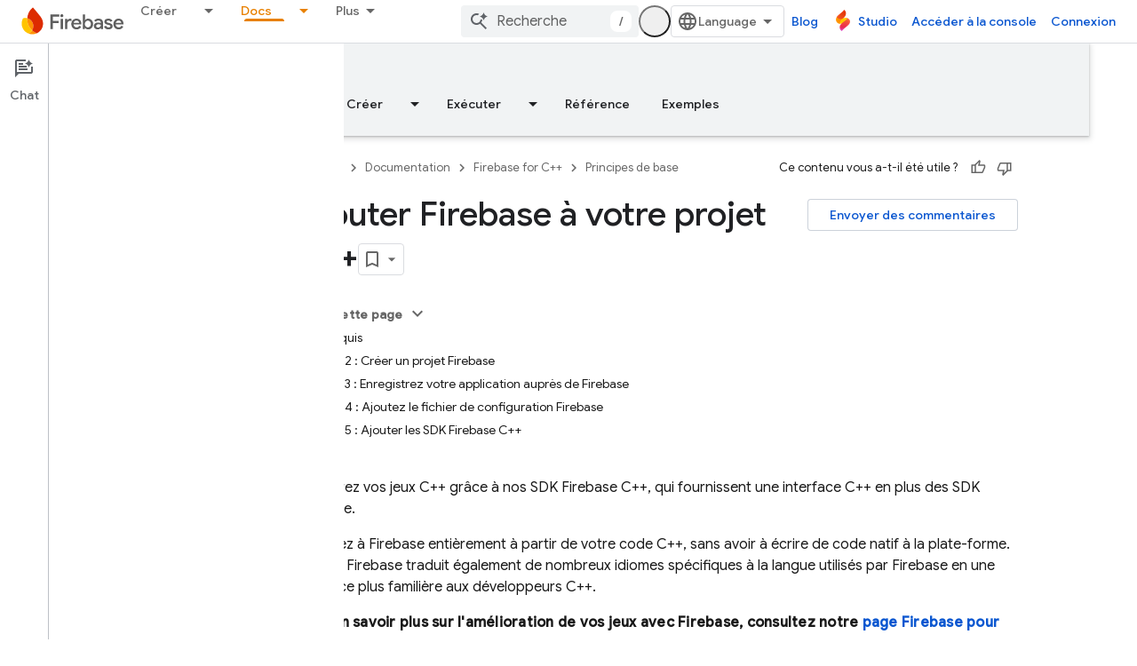

--- FILE ---
content_type: text/html; charset=utf-8
request_url: https://firebase.google.com/docs/cpp/setup?authuser=4&hl=fr
body_size: 45124
content:









<!doctype html>
<html 
      lang="fr-x-mtfrom-en"
      dir="ltr">
  <head>
    <meta name="google-signin-client-id" content="721724668570-nbkv1cfusk7kk4eni4pjvepaus73b13t.apps.googleusercontent.com"><meta name="google-signin-scope"
          content="profile email https://www.googleapis.com/auth/developerprofiles https://www.googleapis.com/auth/developerprofiles.award https://www.googleapis.com/auth/devprofiles.full_control.firstparty"><meta property="og:site_name" content="Firebase">
    <meta property="og:type" content="website"><meta name="theme-color" content="#a8c7fa"><meta charset="utf-8">
    <meta content="IE=Edge" http-equiv="X-UA-Compatible">
    <meta name="viewport" content="width=device-width, initial-scale=1">
    

    <link rel="manifest" href="/_pwa/firebase/manifest.json"
          crossorigin="use-credentials">
    <link rel="preconnect" href="//www.gstatic.com" crossorigin>
    <link rel="preconnect" href="//fonts.gstatic.com" crossorigin>
    <link rel="preconnect" href="//fonts.googleapis.com" crossorigin>
    <link rel="preconnect" href="//apis.google.com" crossorigin>
    <link rel="preconnect" href="//www.google-analytics.com" crossorigin><link rel="stylesheet" href="//fonts.googleapis.com/css?family=Google+Sans:400,500|Roboto:400,400italic,500,500italic,700,700italic|Roboto+Mono:400,500,700&display=swap">
      <link rel="stylesheet"
            href="//fonts.googleapis.com/css2?family=Material+Icons&family=Material+Symbols+Outlined&display=block"><link rel="stylesheet" href="https://www.gstatic.com/devrel-devsite/prod/v5f5028bd8220352863507a1bacc6e2ea79a725fdb2dd736f205c6da16a3d00d1/firebase/css/app.css">
      
        <link rel="stylesheet" href="https://www.gstatic.com/devrel-devsite/prod/v5f5028bd8220352863507a1bacc6e2ea79a725fdb2dd736f205c6da16a3d00d1/firebase/css/dark-theme.css" disabled>
      <link rel="shortcut icon" href="https://www.gstatic.com/devrel-devsite/prod/v5f5028bd8220352863507a1bacc6e2ea79a725fdb2dd736f205c6da16a3d00d1/firebase/images/favicon.png">
    <link rel="apple-touch-icon" href="https://www.gstatic.com/devrel-devsite/prod/v5f5028bd8220352863507a1bacc6e2ea79a725fdb2dd736f205c6da16a3d00d1/firebase/images/touchicon-180.png"><link rel="canonical" href="https://firebase.google.com/docs/cpp/setup?hl=fr"><link rel="search" type="application/opensearchdescription+xml"
            title="Firebase" href="https://firebase.google.com/s/opensearch.xml?authuser=4&amp;hl=fr">
      <link rel="alternate" hreflang="en"
          href="https://firebase.google.com/docs/cpp/setup" /><link rel="alternate" hreflang="x-default" href="https://firebase.google.com/docs/cpp/setup" /><link rel="alternate" hreflang="ar"
          href="https://firebase.google.com/docs/cpp/setup?hl=ar" /><link rel="alternate" hreflang="bn"
          href="https://firebase.google.com/docs/cpp/setup?hl=bn" /><link rel="alternate" hreflang="zh-Hans"
          href="https://firebase.google.com/docs/cpp/setup?hl=zh-cn" /><link rel="alternate" hreflang="zh-Hant"
          href="https://firebase.google.com/docs/cpp/setup?hl=zh-tw" /><link rel="alternate" hreflang="fa"
          href="https://firebase.google.com/docs/cpp/setup?hl=fa" /><link rel="alternate" hreflang="fr"
          href="https://firebase.google.com/docs/cpp/setup?hl=fr" /><link rel="alternate" hreflang="de"
          href="https://firebase.google.com/docs/cpp/setup?hl=de" /><link rel="alternate" hreflang="he"
          href="https://firebase.google.com/docs/cpp/setup?hl=he" /><link rel="alternate" hreflang="hi"
          href="https://firebase.google.com/docs/cpp/setup?hl=hi" /><link rel="alternate" hreflang="id"
          href="https://firebase.google.com/docs/cpp/setup?hl=id" /><link rel="alternate" hreflang="it"
          href="https://firebase.google.com/docs/cpp/setup?hl=it" /><link rel="alternate" hreflang="ja"
          href="https://firebase.google.com/docs/cpp/setup?hl=ja" /><link rel="alternate" hreflang="ko"
          href="https://firebase.google.com/docs/cpp/setup?hl=ko" /><link rel="alternate" hreflang="pl"
          href="https://firebase.google.com/docs/cpp/setup?hl=pl" /><link rel="alternate" hreflang="pt-BR"
          href="https://firebase.google.com/docs/cpp/setup?hl=pt-br" /><link rel="alternate" hreflang="ru"
          href="https://firebase.google.com/docs/cpp/setup?hl=ru" /><link rel="alternate" hreflang="es-419"
          href="https://firebase.google.com/docs/cpp/setup?hl=es-419" /><link rel="alternate" hreflang="th"
          href="https://firebase.google.com/docs/cpp/setup?hl=th" /><link rel="alternate" hreflang="tr"
          href="https://firebase.google.com/docs/cpp/setup?hl=tr" /><link rel="alternate" hreflang="vi"
          href="https://firebase.google.com/docs/cpp/setup?hl=vi" /><title>Ajouter Firebase à votre projet C++ &nbsp;|&nbsp; Firebase for C++</title>

<meta property="og:title" content="Ajouter Firebase à votre projet C++ &nbsp;|&nbsp; Firebase for C++"><meta name="description" content="Guide pour ajouter Firebase à votre projet C++, y compris la création de projet, l&#39;enregistrement d&#39;application et l&#39;intégration du SDK pour les plates-formes mobiles et de bureau.">
  <meta property="og:description" content="Guide pour ajouter Firebase à votre projet C++, y compris la création de projet, l&#39;enregistrement d&#39;application et l&#39;intégration du SDK pour les plates-formes mobiles et de bureau."><meta property="og:url" content="https://firebase.google.com/docs/cpp/setup?hl=fr"><meta property="og:locale" content="fr"><script type="application/ld+json">
  {
    "@context": "https://schema.org",
    "@type": "BreadcrumbList",
    "itemListElement": [{
      "@type": "ListItem",
      "position": 1,
      "name": "Documentation",
      "item": "https://firebase.google.com/docs"
    },{
      "@type": "ListItem",
      "position": 2,
      "name": "Firebase for C++",
      "item": "https://firebase.google.com/docs/cpp"
    },{
      "@type": "ListItem",
      "position": 3,
      "name": "Ajouter Firebase à votre projet C++",
      "item": "https://firebase.google.com/docs/cpp/setup"
    }]
  }
  </script><link rel="alternate machine-translated-from" hreflang="en"
        href="https://firebase.google.com/docs/cpp/setup?hl=en&amp;authuser=4">
  

  

  

  

  


    
      <link rel="stylesheet" href="/extras.css"></head>
  <body class="color-scheme--light"
        template="page"
        theme="firebase-icy-theme"
        type="guide"
        
        appearance
        
        layout="docs"
        
        
        free-trial
        
        
          
            concierge='closed'
          
        
        display-toc
        pending>
  
    <devsite-progress type="indeterminate" id="app-progress"></devsite-progress>
  
  
    <a href="#main-content" class="skip-link button">
      
      Passer au contenu principal
    </a>
    <section class="devsite-wrapper">
      <devsite-cookie-notification-bar></devsite-cookie-notification-bar><devsite-header role="banner" keep-tabs-visible>
  
    





















<div class="devsite-header--inner" data-nosnippet>
  <div class="devsite-top-logo-row-wrapper-wrapper">
    <div class="devsite-top-logo-row-wrapper">
      <div class="devsite-top-logo-row">
        <button type="button" id="devsite-hamburger-menu"
          class="devsite-header-icon-button button-flat material-icons gc-analytics-event"
          data-category="Site-Wide Custom Events"
          data-label="Navigation menu button"
          visually-hidden
          aria-label="Ouvrir le menu">
        </button>
        
<div class="devsite-product-name-wrapper">

  <a href="/" class="devsite-site-logo-link gc-analytics-event"
   data-category="Site-Wide Custom Events" data-label="Site logo" track-type="globalNav"
   track-name="firebase" track-metadata-position="nav"
   track-metadata-eventDetail="nav">
  
  <picture>
    
    <source srcset="https://www.gstatic.com/devrel-devsite/prod/v5f5028bd8220352863507a1bacc6e2ea79a725fdb2dd736f205c6da16a3d00d1/firebase/images/lockup.svg"
            media="(prefers-color-scheme: dark)"
            class="devsite-dark-theme">
    
    <img src="https://www.gstatic.com/devrel-devsite/prod/v5f5028bd8220352863507a1bacc6e2ea79a725fdb2dd736f205c6da16a3d00d1/firebase/images/lockup.svg" class="devsite-site-logo" alt="Firebase">
  </picture>
  
</a>



  
  
  <span class="devsite-product-name">
    <ul class="devsite-breadcrumb-list"
  >
  
  <li class="devsite-breadcrumb-item
             ">
    
    
    
      
      
    
  </li>
  
</ul>
  </span>

</div>
        <div class="devsite-top-logo-row-middle">
          <div class="devsite-header-upper-tabs">
            
              
              
  <devsite-tabs class="upper-tabs">

    <nav class="devsite-tabs-wrapper" aria-label="Onglets supérieurs">
      
        
          <tab class="devsite-dropdown
    
    
    
    ">
  
    <a href="https://firebase.google.com/products-build?authuser=4&amp;hl=fr"
    class="devsite-tabs-content gc-analytics-event "
      track-metadata-eventdetail="https://firebase.google.com/products-build?authuser=4&amp;hl=fr"
    
       track-type="nav"
       track-metadata-position="nav - créer"
       track-metadata-module="primary nav"
       
       
         
           data-category="Site-Wide Custom Events"
         
           data-label="Tab: Créer"
         
           track-name="créer"
         
       >
    Créer
  
    </a>
    
      <button
         aria-haspopup="menu"
         aria-expanded="false"
         aria-label="Menu déroulant de Créer"
         track-type="nav"
         track-metadata-eventdetail="https://firebase.google.com/products-build?authuser=4&amp;hl=fr"
         track-metadata-position="nav - créer"
         track-metadata-module="primary nav"
         
          
            data-category="Site-Wide Custom Events"
          
            data-label="Tab: Créer"
          
            track-name="créer"
          
        
         class="devsite-tabs-dropdown-toggle devsite-icon devsite-icon-arrow-drop-down"></button>
    
  
  <div class="devsite-tabs-dropdown" role="menu" aria-label="submenu" hidden>
    
    <div class="devsite-tabs-dropdown-content">
      
        <div class="devsite-tabs-dropdown-column
                    firebase-dropdown firebase-dropdown--primary firebase-build">
          
            <ul class="devsite-tabs-dropdown-section
                       ">
              
                <li class="devsite-nav-title" role="heading" tooltip>Créer</li>
              
              
                <li class="devsite-nav-description">Commercialisez vos solutions rapidement et en toute sécurité à l&#39;aide de produits évolutifs à l&#39;échelle mondiale
</li>
              
              
                <li class="devsite-nav-item">
                  <a href="https://firebase.google.com/products-build?authuser=4&amp;hl=fr"
                    
                     track-type="nav"
                     track-metadata-eventdetail="https://firebase.google.com/products-build?authuser=4&amp;hl=fr"
                     track-metadata-position="nav - créer"
                     track-metadata-module="tertiary nav"
                     
                       track-metadata-module_headline="créer"
                     
                     tooltip
                  >
                    
                    <div class="devsite-nav-item-title">
                      Accéder à "Créer"
                    </div>
                    
                  </a>
                </li>
              
            </ul>
          
        </div>
      
        <div class="devsite-tabs-dropdown-column
                    firebase-dropdown firebase-dropdown--secondary firebase-build">
          
            <ul class="devsite-tabs-dropdown-section
                       ">
              
                <li class="devsite-nav-title" role="heading" tooltip>Produits Build</li>
              
              
              
                <li class="devsite-nav-item">
                  <a href="https://firebase.google.com/products/app-check?authuser=4&amp;hl=fr"
                    
                     track-type="nav"
                     track-metadata-eventdetail="https://firebase.google.com/products/app-check?authuser=4&amp;hl=fr"
                     track-metadata-position="nav - créer"
                     track-metadata-module="tertiary nav"
                     
                       track-metadata-module_headline="produits build"
                     
                     tooltip
                  >
                    
                    <div class="devsite-nav-item-title">
                      App Check
                    </div>
                    
                  </a>
                </li>
              
                <li class="devsite-nav-item">
                  <a href="https://firebase.google.com/products/app-hosting?authuser=4&amp;hl=fr"
                    
                     track-type="nav"
                     track-metadata-eventdetail="https://firebase.google.com/products/app-hosting?authuser=4&amp;hl=fr"
                     track-metadata-position="nav - créer"
                     track-metadata-module="tertiary nav"
                     
                       track-metadata-module_headline="produits build"
                     
                     tooltip
                  >
                    
                    <div class="devsite-nav-item-title">
                      App Hosting
                    </div>
                    
                  </a>
                </li>
              
                <li class="devsite-nav-item">
                  <a href="https://firebase.google.com/products/auth?authuser=4&amp;hl=fr"
                    
                     track-type="nav"
                     track-metadata-eventdetail="https://firebase.google.com/products/auth?authuser=4&amp;hl=fr"
                     track-metadata-position="nav - créer"
                     track-metadata-module="tertiary nav"
                     
                       track-metadata-module_headline="produits build"
                     
                     tooltip
                  >
                    
                    <div class="devsite-nav-item-title">
                      Authentication
                    </div>
                    
                  </a>
                </li>
              
                <li class="devsite-nav-item">
                  <a href="https://firebase.google.com/products/functions?authuser=4&amp;hl=fr"
                    
                     track-type="nav"
                     track-metadata-eventdetail="https://firebase.google.com/products/functions?authuser=4&amp;hl=fr"
                     track-metadata-position="nav - créer"
                     track-metadata-module="tertiary nav"
                     
                       track-metadata-module_headline="produits build"
                     
                     tooltip
                  >
                    
                    <div class="devsite-nav-item-title">
                      Cloud Functions
                    </div>
                    
                  </a>
                </li>
              
                <li class="devsite-nav-item">
                  <a href="https://firebase.google.com/products/storage?authuser=4&amp;hl=fr"
                    
                     track-type="nav"
                     track-metadata-eventdetail="https://firebase.google.com/products/storage?authuser=4&amp;hl=fr"
                     track-metadata-position="nav - créer"
                     track-metadata-module="tertiary nav"
                     
                       track-metadata-module_headline="produits build"
                     
                     tooltip
                  >
                    
                    <div class="devsite-nav-item-title">
                      Cloud Storage
                    </div>
                    
                  </a>
                </li>
              
                <li class="devsite-nav-item">
                  <a href="https://firebase.google.com/products/data-connect?authuser=4&amp;hl=fr"
                    
                     track-type="nav"
                     track-metadata-eventdetail="https://firebase.google.com/products/data-connect?authuser=4&amp;hl=fr"
                     track-metadata-position="nav - créer"
                     track-metadata-module="tertiary nav"
                     
                       track-metadata-module_headline="produits build"
                     
                     tooltip
                  >
                    
                    <div class="devsite-nav-item-title">
                      Data Connect
                    </div>
                    
                  </a>
                </li>
              
                <li class="devsite-nav-item">
                  <a href="https://firebase.google.com/products/extensions?authuser=4&amp;hl=fr"
                    
                     track-type="nav"
                     track-metadata-eventdetail="https://firebase.google.com/products/extensions?authuser=4&amp;hl=fr"
                     track-metadata-position="nav - créer"
                     track-metadata-module="tertiary nav"
                     
                       track-metadata-module_headline="produits build"
                     
                     tooltip
                  >
                    
                    <div class="devsite-nav-item-title">
                      Extensions
                    </div>
                    
                  </a>
                </li>
              
                <li class="devsite-nav-item">
                  <a href="https://firebase.google.com/products/ml?authuser=4&amp;hl=fr"
                    
                     track-type="nav"
                     track-metadata-eventdetail="https://firebase.google.com/products/ml?authuser=4&amp;hl=fr"
                     track-metadata-position="nav - créer"
                     track-metadata-module="tertiary nav"
                     
                       track-metadata-module_headline="produits build"
                     
                     tooltip
                  >
                    
                    <div class="devsite-nav-item-title">
                      Firebase ML
                    </div>
                    
                  </a>
                </li>
              
            </ul>
          
            <ul class="devsite-tabs-dropdown-section
                       ">
              
              
              
                <li class="devsite-nav-item">
                  <a href="https://firebase.google.com/products/firestore?authuser=4&amp;hl=fr"
                    
                     track-type="nav"
                     track-metadata-eventdetail="https://firebase.google.com/products/firestore?authuser=4&amp;hl=fr"
                     track-metadata-position="nav - créer"
                     track-metadata-module="tertiary nav"
                     
                       track-metadata-module_headline="produits build"
                     
                     tooltip
                  >
                    
                    <div class="devsite-nav-item-title">
                      Firestore
                    </div>
                    
                  </a>
                </li>
              
                <li class="devsite-nav-item">
                  <a href="https://genkit.dev"
                    
                     track-type="nav"
                     track-metadata-eventdetail="https://genkit.dev"
                     track-metadata-position="nav - créer"
                     track-metadata-module="tertiary nav"
                     
                       track-metadata-module_headline="produits build"
                     
                     tooltip
                  >
                    
                    <div class="devsite-nav-item-title">
                      Genkit
                    </div>
                    
                  </a>
                </li>
              
                <li class="devsite-nav-item">
                  <a href="https://firebase.google.com/products/hosting?authuser=4&amp;hl=fr"
                    
                     track-type="nav"
                     track-metadata-eventdetail="https://firebase.google.com/products/hosting?authuser=4&amp;hl=fr"
                     track-metadata-position="nav - créer"
                     track-metadata-module="tertiary nav"
                     
                       track-metadata-module_headline="produits build"
                     
                     tooltip
                  >
                    
                    <div class="devsite-nav-item-title">
                      Hosting
                    </div>
                    
                  </a>
                </li>
              
                <li class="devsite-nav-item">
                  <a href="https://firebase.google.com/products/phone-number-verification?authuser=4&amp;hl=fr"
                    
                     track-type="nav"
                     track-metadata-eventdetail="https://firebase.google.com/products/phone-number-verification?authuser=4&amp;hl=fr"
                     track-metadata-position="nav - créer"
                     track-metadata-module="tertiary nav"
                     
                       track-metadata-module_headline="produits build"
                     
                     tooltip
                  >
                    
                    <div class="devsite-nav-item-title">
                      Vérification du numéro de téléphone
                    </div>
                    
                  </a>
                </li>
              
                <li class="devsite-nav-item">
                  <a href="https://firebase.google.com/products/realtime-database?authuser=4&amp;hl=fr"
                    
                     track-type="nav"
                     track-metadata-eventdetail="https://firebase.google.com/products/realtime-database?authuser=4&amp;hl=fr"
                     track-metadata-position="nav - créer"
                     track-metadata-module="tertiary nav"
                     
                       track-metadata-module_headline="produits build"
                     
                     tooltip
                  >
                    
                    <div class="devsite-nav-item-title">
                      Realtime Database
                    </div>
                    
                  </a>
                </li>
              
                <li class="devsite-nav-item">
                  <a href="https://firebase.google.com/products/firebase-ai-logic?authuser=4&amp;hl=fr"
                    
                     track-type="nav"
                     track-metadata-eventdetail="https://firebase.google.com/products/firebase-ai-logic?authuser=4&amp;hl=fr"
                     track-metadata-position="nav - créer"
                     track-metadata-module="tertiary nav"
                     
                       track-metadata-module_headline="produits build"
                     
                     tooltip
                  >
                    
                    <div class="devsite-nav-item-title">
                      SDK clients de la logique d'IA Firebase
                    </div>
                    
                  </a>
                </li>
              
                <li class="devsite-nav-item">
                  <a href="https://firebase.google.com/products/generative-ai?authuser=4&amp;hl=fr"
                    
                     track-type="nav"
                     track-metadata-eventdetail="https://firebase.google.com/products/generative-ai?authuser=4&amp;hl=fr"
                     track-metadata-position="nav - créer"
                     track-metadata-module="tertiary nav"
                     
                       track-metadata-module_headline="produits build"
                     
                     tooltip
                  >
                    
                    <div class="devsite-nav-item-title">
                      IA générative
                    </div>
                    
                  </a>
                </li>
              
            </ul>
          
        </div>
      
    </div>
  </div>
</tab>
        
      
        
          <tab class="devsite-dropdown
    
    
    
    ">
  
    <a href="https://firebase.google.com/products-run?authuser=4&amp;hl=fr"
    class="devsite-tabs-content gc-analytics-event "
      track-metadata-eventdetail="https://firebase.google.com/products-run?authuser=4&amp;hl=fr"
    
       track-type="nav"
       track-metadata-position="nav - exécuter"
       track-metadata-module="primary nav"
       
       
         
           data-category="Site-Wide Custom Events"
         
           data-label="Tab: Exécuter"
         
           track-name="exécuter"
         
       >
    Exécuter
  
    </a>
    
      <button
         aria-haspopup="menu"
         aria-expanded="false"
         aria-label="Menu déroulant de Exécuter"
         track-type="nav"
         track-metadata-eventdetail="https://firebase.google.com/products-run?authuser=4&amp;hl=fr"
         track-metadata-position="nav - exécuter"
         track-metadata-module="primary nav"
         
          
            data-category="Site-Wide Custom Events"
          
            data-label="Tab: Exécuter"
          
            track-name="exécuter"
          
        
         class="devsite-tabs-dropdown-toggle devsite-icon devsite-icon-arrow-drop-down"></button>
    
  
  <div class="devsite-tabs-dropdown" role="menu" aria-label="submenu" hidden>
    
    <div class="devsite-tabs-dropdown-content">
      
        <div class="devsite-tabs-dropdown-column
                    firebase-dropdown firebase-dropdown--primary firebase-run">
          
            <ul class="devsite-tabs-dropdown-section
                       ">
              
                <li class="devsite-nav-title" role="heading" tooltip>Exécuter</li>
              
              
                <li class="devsite-nav-description">Exécutez votre application en toute confiance et offrez la meilleure expérience à vos utilisateurs
</li>
              
              
                <li class="devsite-nav-item">
                  <a href="https://firebase.google.com/products-run?authuser=4&amp;hl=fr"
                    
                     track-type="nav"
                     track-metadata-eventdetail="https://firebase.google.com/products-run?authuser=4&amp;hl=fr"
                     track-metadata-position="nav - exécuter"
                     track-metadata-module="tertiary nav"
                     
                       track-metadata-module_headline="exécuter"
                     
                     tooltip
                  >
                    
                    <div class="devsite-nav-item-title">
                      Accéder à "Run" (Exécuter)
                    </div>
                    
                  </a>
                </li>
              
            </ul>
          
        </div>
      
        <div class="devsite-tabs-dropdown-column
                    firebase-dropdown firebase-dropdown--secondary">
          
            <ul class="devsite-tabs-dropdown-section
                       ">
              
                <li class="devsite-nav-title" role="heading" tooltip>Produits Run</li>
              
              
              
                <li class="devsite-nav-item">
                  <a href="https://firebase.google.com/products/ab-testing?authuser=4&amp;hl=fr"
                    
                     track-type="nav"
                     track-metadata-eventdetail="https://firebase.google.com/products/ab-testing?authuser=4&amp;hl=fr"
                     track-metadata-position="nav - exécuter"
                     track-metadata-module="tertiary nav"
                     
                       track-metadata-module_headline="produits run"
                     
                     tooltip
                  >
                    
                    <div class="devsite-nav-item-title">
                      A/B Testing
                    </div>
                    
                  </a>
                </li>
              
                <li class="devsite-nav-item">
                  <a href="https://firebase.google.com/products/app-distribution?authuser=4&amp;hl=fr"
                    
                     track-type="nav"
                     track-metadata-eventdetail="https://firebase.google.com/products/app-distribution?authuser=4&amp;hl=fr"
                     track-metadata-position="nav - exécuter"
                     track-metadata-module="tertiary nav"
                     
                       track-metadata-module_headline="produits run"
                     
                     tooltip
                  >
                    
                    <div class="devsite-nav-item-title">
                      App Distribution
                    </div>
                    
                  </a>
                </li>
              
                <li class="devsite-nav-item">
                  <a href="https://firebase.google.com/products/cloud-messaging?authuser=4&amp;hl=fr"
                    
                     track-type="nav"
                     track-metadata-eventdetail="https://firebase.google.com/products/cloud-messaging?authuser=4&amp;hl=fr"
                     track-metadata-position="nav - exécuter"
                     track-metadata-module="tertiary nav"
                     
                       track-metadata-module_headline="produits run"
                     
                     tooltip
                  >
                    
                    <div class="devsite-nav-item-title">
                      Cloud Messaging
                    </div>
                    
                  </a>
                </li>
              
                <li class="devsite-nav-item">
                  <a href="https://firebase.google.com/products/crashlytics?authuser=4&amp;hl=fr"
                    
                     track-type="nav"
                     track-metadata-eventdetail="https://firebase.google.com/products/crashlytics?authuser=4&amp;hl=fr"
                     track-metadata-position="nav - exécuter"
                     track-metadata-module="tertiary nav"
                     
                       track-metadata-module_headline="produits run"
                     
                     tooltip
                  >
                    
                    <div class="devsite-nav-item-title">
                      Crashlytics
                    </div>
                    
                  </a>
                </li>
              
                <li class="devsite-nav-item">
                  <a href="https://firebase.google.com/products/analytics?authuser=4&amp;hl=fr"
                    
                     track-type="nav"
                     track-metadata-eventdetail="https://firebase.google.com/products/analytics?authuser=4&amp;hl=fr"
                     track-metadata-position="nav - exécuter"
                     track-metadata-module="tertiary nav"
                     
                       track-metadata-module_headline="produits run"
                     
                     tooltip
                  >
                    
                    <div class="devsite-nav-item-title">
                      Google Analytics
                    </div>
                    
                  </a>
                </li>
              
            </ul>
          
            <ul class="devsite-tabs-dropdown-section
                       ">
              
              
              
                <li class="devsite-nav-item">
                  <a href="https://firebase.google.com/products/in-app-messaging?authuser=4&amp;hl=fr"
                    
                     track-type="nav"
                     track-metadata-eventdetail="https://firebase.google.com/products/in-app-messaging?authuser=4&amp;hl=fr"
                     track-metadata-position="nav - exécuter"
                     track-metadata-module="tertiary nav"
                     
                       track-metadata-module_headline="produits run"
                     
                     tooltip
                  >
                    
                    <div class="devsite-nav-item-title">
                      In-App Messaging
                    </div>
                    
                  </a>
                </li>
              
                <li class="devsite-nav-item">
                  <a href="https://firebase.google.com/products/performance?authuser=4&amp;hl=fr"
                    
                     track-type="nav"
                     track-metadata-eventdetail="https://firebase.google.com/products/performance?authuser=4&amp;hl=fr"
                     track-metadata-position="nav - exécuter"
                     track-metadata-module="tertiary nav"
                     
                       track-metadata-module_headline="produits run"
                     
                     tooltip
                  >
                    
                    <div class="devsite-nav-item-title">
                      Performance Monitoring
                    </div>
                    
                  </a>
                </li>
              
                <li class="devsite-nav-item">
                  <a href="https://firebase.google.com/products/remote-config?authuser=4&amp;hl=fr"
                    
                     track-type="nav"
                     track-metadata-eventdetail="https://firebase.google.com/products/remote-config?authuser=4&amp;hl=fr"
                     track-metadata-position="nav - exécuter"
                     track-metadata-module="tertiary nav"
                     
                       track-metadata-module_headline="produits run"
                     
                     tooltip
                  >
                    
                    <div class="devsite-nav-item-title">
                      Remote Config
                    </div>
                    
                  </a>
                </li>
              
                <li class="devsite-nav-item">
                  <a href="https://firebase.google.com/products/test-lab?authuser=4&amp;hl=fr"
                    
                     track-type="nav"
                     track-metadata-eventdetail="https://firebase.google.com/products/test-lab?authuser=4&amp;hl=fr"
                     track-metadata-position="nav - exécuter"
                     track-metadata-module="tertiary nav"
                     
                       track-metadata-module_headline="produits run"
                     
                     tooltip
                  >
                    
                    <div class="devsite-nav-item-title">
                      Test Lab
                    </div>
                    
                  </a>
                </li>
              
            </ul>
          
        </div>
      
    </div>
  </div>
</tab>
        
      
        
          <tab  >
            
    <a href="https://firebase.google.com/solutions?authuser=4&amp;hl=fr"
    class="devsite-tabs-content gc-analytics-event "
      track-metadata-eventdetail="https://firebase.google.com/solutions?authuser=4&amp;hl=fr"
    
       track-type="nav"
       track-metadata-position="nav - solutions"
       track-metadata-module="primary nav"
       
       
         
           data-category="Site-Wide Custom Events"
         
           data-label="Tab: Solutions"
         
           track-name="solutions"
         
       >
    Solutions
  
    </a>
    
  
          </tab>
        
      
        
          <tab  >
            
    <a href="https://firebase.google.com/pricing?authuser=4&amp;hl=fr"
    class="devsite-tabs-content gc-analytics-event "
      track-metadata-eventdetail="https://firebase.google.com/pricing?authuser=4&amp;hl=fr"
    
       track-type="nav"
       track-metadata-position="nav - tarifs"
       track-metadata-module="primary nav"
       
       
         
           data-category="Site-Wide Custom Events"
         
           data-label="Tab: Tarifs"
         
           track-name="tarifs"
         
       >
    Tarifs
  
    </a>
    
  
          </tab>
        
      
        
          <tab class="devsite-dropdown
    
    devsite-active
    
    ">
  
    <a href="https://firebase.google.com/docs?authuser=4&amp;hl=fr"
    class="devsite-tabs-content gc-analytics-event "
      track-metadata-eventdetail="https://firebase.google.com/docs?authuser=4&amp;hl=fr"
    
       track-type="nav"
       track-metadata-position="nav - docs"
       track-metadata-module="primary nav"
       aria-label="Docs, selected" 
       
         
           data-category="Site-Wide Custom Events"
         
           data-label="Tab: Docs"
         
           track-name="docs"
         
       >
    Docs
  
    </a>
    
      <button
         aria-haspopup="menu"
         aria-expanded="false"
         aria-label="Menu déroulant de Docs"
         track-type="nav"
         track-metadata-eventdetail="https://firebase.google.com/docs?authuser=4&amp;hl=fr"
         track-metadata-position="nav - docs"
         track-metadata-module="primary nav"
         
          
            data-category="Site-Wide Custom Events"
          
            data-label="Tab: Docs"
          
            track-name="docs"
          
        
         class="devsite-tabs-dropdown-toggle devsite-icon devsite-icon-arrow-drop-down"></button>
    
  
  <div class="devsite-tabs-dropdown" role="menu" aria-label="submenu" hidden>
    
    <div class="devsite-tabs-dropdown-content">
      
        <div class="devsite-tabs-dropdown-column
                    ">
          
            <ul class="devsite-tabs-dropdown-section
                       ">
              
              
              
                <li class="devsite-nav-item">
                  <a href="https://firebase.google.com/docs?authuser=4&amp;hl=fr"
                    
                     track-type="nav"
                     track-metadata-eventdetail="https://firebase.google.com/docs?authuser=4&amp;hl=fr"
                     track-metadata-position="nav - docs"
                     track-metadata-module="tertiary nav"
                     
                     tooltip
                  >
                    
                    <div class="devsite-nav-item-title">
                      Aperçu
                    </div>
                    
                  </a>
                </li>
              
                <li class="devsite-nav-item">
                  <a href="https://firebase.google.com/docs/guides?authuser=4&amp;hl=fr"
                    
                     track-type="nav"
                     track-metadata-eventdetail="https://firebase.google.com/docs/guides?authuser=4&amp;hl=fr"
                     track-metadata-position="nav - docs"
                     track-metadata-module="tertiary nav"
                     
                     tooltip
                  >
                    
                    <div class="devsite-nav-item-title">
                      Principes de base
                    </div>
                    
                  </a>
                </li>
              
                <li class="devsite-nav-item">
                  <a href="https://firebase.google.com/docs/ai?authuser=4&amp;hl=fr"
                    
                     track-type="nav"
                     track-metadata-eventdetail="https://firebase.google.com/docs/ai?authuser=4&amp;hl=fr"
                     track-metadata-position="nav - docs"
                     track-metadata-module="tertiary nav"
                     
                     tooltip
                  >
                    
                    <div class="devsite-nav-item-title">
                      IA
                    </div>
                    
                  </a>
                </li>
              
                <li class="devsite-nav-item">
                  <a href="https://firebase.google.com/docs/build?authuser=4&amp;hl=fr"
                    
                     track-type="nav"
                     track-metadata-eventdetail="https://firebase.google.com/docs/build?authuser=4&amp;hl=fr"
                     track-metadata-position="nav - docs"
                     track-metadata-module="tertiary nav"
                     
                     tooltip
                  >
                    
                    <div class="devsite-nav-item-title">
                      Créer
                    </div>
                    
                  </a>
                </li>
              
                <li class="devsite-nav-item">
                  <a href="https://firebase.google.com/docs/run?authuser=4&amp;hl=fr"
                    
                     track-type="nav"
                     track-metadata-eventdetail="https://firebase.google.com/docs/run?authuser=4&amp;hl=fr"
                     track-metadata-position="nav - docs"
                     track-metadata-module="tertiary nav"
                     
                     tooltip
                  >
                    
                    <div class="devsite-nav-item-title">
                      Exécuter
                    </div>
                    
                  </a>
                </li>
              
                <li class="devsite-nav-item">
                  <a href="https://firebase.google.com/docs/reference?authuser=4&amp;hl=fr"
                    
                     track-type="nav"
                     track-metadata-eventdetail="https://firebase.google.com/docs/reference?authuser=4&amp;hl=fr"
                     track-metadata-position="nav - docs"
                     track-metadata-module="tertiary nav"
                     
                     tooltip
                  >
                    
                    <div class="devsite-nav-item-title">
                      Référence
                    </div>
                    
                  </a>
                </li>
              
                <li class="devsite-nav-item">
                  <a href="https://firebase.google.com/docs/samples?authuser=4&amp;hl=fr"
                    
                     track-type="nav"
                     track-metadata-eventdetail="https://firebase.google.com/docs/samples?authuser=4&amp;hl=fr"
                     track-metadata-position="nav - docs"
                     track-metadata-module="tertiary nav"
                     
                     tooltip
                  >
                    
                    <div class="devsite-nav-item-title">
                      Exemples
                    </div>
                    
                  </a>
                </li>
              
            </ul>
          
        </div>
      
    </div>
  </div>
</tab>
        
      
        
          <tab class="devsite-dropdown
    
    
    
    ">
  
    <a href="https://firebase.google.com/community?authuser=4&amp;hl=fr"
    class="devsite-tabs-content gc-analytics-event "
      track-metadata-eventdetail="https://firebase.google.com/community?authuser=4&amp;hl=fr"
    
       track-type="nav"
       track-metadata-position="nav - communauté"
       track-metadata-module="primary nav"
       
       
         
           data-category="Site-Wide Custom Events"
         
           data-label="Tab: Communauté"
         
           track-name="communauté"
         
       >
    Communauté
  
    </a>
    
      <button
         aria-haspopup="menu"
         aria-expanded="false"
         aria-label="Menu déroulant de Communauté"
         track-type="nav"
         track-metadata-eventdetail="https://firebase.google.com/community?authuser=4&amp;hl=fr"
         track-metadata-position="nav - communauté"
         track-metadata-module="primary nav"
         
          
            data-category="Site-Wide Custom Events"
          
            data-label="Tab: Communauté"
          
            track-name="communauté"
          
        
         class="devsite-tabs-dropdown-toggle devsite-icon devsite-icon-arrow-drop-down"></button>
    
  
  <div class="devsite-tabs-dropdown" role="menu" aria-label="submenu" hidden>
    
    <div class="devsite-tabs-dropdown-content">
      
        <div class="devsite-tabs-dropdown-column
                    ">
          
            <ul class="devsite-tabs-dropdown-section
                       ">
              
              
              
                <li class="devsite-nav-item">
                  <a href="https://firebase.google.com/community/learn?authuser=4&amp;hl=fr"
                    
                     track-type="nav"
                     track-metadata-eventdetail="https://firebase.google.com/community/learn?authuser=4&amp;hl=fr"
                     track-metadata-position="nav - communauté"
                     track-metadata-module="tertiary nav"
                     
                     tooltip
                  >
                    
                    <div class="devsite-nav-item-title">
                      Apprendre
                    </div>
                    
                  </a>
                </li>
              
                <li class="devsite-nav-item">
                  <a href="https://firebase.google.com/community/events?authuser=4&amp;hl=fr"
                    
                     track-type="nav"
                     track-metadata-eventdetail="https://firebase.google.com/community/events?authuser=4&amp;hl=fr"
                     track-metadata-position="nav - communauté"
                     track-metadata-module="tertiary nav"
                     
                     tooltip
                  >
                    
                    <div class="devsite-nav-item-title">
                      Événements
                    </div>
                    
                  </a>
                </li>
              
                <li class="devsite-nav-item">
                  <a href="https://firebase.google.com/community/stories?authuser=4&amp;hl=fr"
                    
                     track-type="nav"
                     track-metadata-eventdetail="https://firebase.google.com/community/stories?authuser=4&amp;hl=fr"
                     track-metadata-position="nav - communauté"
                     track-metadata-module="tertiary nav"
                     
                     tooltip
                  >
                    
                    <div class="devsite-nav-item-title">
                      Histoires
                    </div>
                    
                  </a>
                </li>
              
            </ul>
          
        </div>
      
    </div>
  </div>
</tab>
        
      
        
          <tab  >
            
    <a href="https://firebase.google.com/support?authuser=4&amp;hl=fr"
    class="devsite-tabs-content gc-analytics-event "
      track-metadata-eventdetail="https://firebase.google.com/support?authuser=4&amp;hl=fr"
    
       track-type="nav"
       track-metadata-position="nav - assistance"
       track-metadata-module="primary nav"
       
       
         
           data-category="Site-Wide Custom Events"
         
           data-label="Tab: Assistance"
         
           track-name="assistance"
         
       >
    Assistance
  
    </a>
    
  
          </tab>
        
      
    </nav>

  </devsite-tabs>

            
           </div>
          
<devsite-search
    enable-signin
    enable-search
    enable-suggestions
      enable-query-completion
    
    enable-search-summaries
    project-name="Firebase for C++"
    tenant-name="Firebase"
    
    
    
    
    
    >
  <form class="devsite-search-form" action="https://firebase.google.com/s/results?authuser=4&amp;hl=fr" method="GET">
    <div class="devsite-search-container">
      <button type="button"
              search-open
              class="devsite-search-button devsite-header-icon-button button-flat material-icons"
              
              aria-label="Ouvrir la recherche"></button>
      <div class="devsite-searchbox">
        <input
          aria-activedescendant=""
          aria-autocomplete="list"
          
          aria-label="Recherche"
          aria-expanded="false"
          aria-haspopup="listbox"
          autocomplete="off"
          class="devsite-search-field devsite-search-query"
          name="q"
          
          placeholder="Recherche"
          role="combobox"
          type="text"
          value=""
          >
          <div class="devsite-search-image material-icons" aria-hidden="true">
            
              <svg class="devsite-search-ai-image" width="24" height="24" viewBox="0 0 24 24" fill="none" xmlns="http://www.w3.org/2000/svg">
                  <g clip-path="url(#clip0_6641_386)">
                    <path d="M19.6 21L13.3 14.7C12.8 15.1 12.225 15.4167 11.575 15.65C10.925 15.8833 10.2333 16 9.5 16C7.68333 16 6.14167 15.375 4.875 14.125C3.625 12.8583 3 11.3167 3 9.5C3 7.68333 3.625 6.15 4.875 4.9C6.14167 3.63333 7.68333 3 9.5 3C10.0167 3 10.5167 3.05833 11 3.175C11.4833 3.275 11.9417 3.43333 12.375 3.65L10.825 5.2C10.6083 5.13333 10.3917 5.08333 10.175 5.05C9.95833 5.01667 9.73333 5 9.5 5C8.25 5 7.18333 5.44167 6.3 6.325C5.43333 7.19167 5 8.25 5 9.5C5 10.75 5.43333 11.8167 6.3 12.7C7.18333 13.5667 8.25 14 9.5 14C10.6667 14 11.6667 13.625 12.5 12.875C13.35 12.1083 13.8417 11.15 13.975 10H15.975C15.925 10.6333 15.7833 11.2333 15.55 11.8C15.3333 12.3667 15.05 12.8667 14.7 13.3L21 19.6L19.6 21ZM17.5 12C17.5 10.4667 16.9667 9.16667 15.9 8.1C14.8333 7.03333 13.5333 6.5 12 6.5C13.5333 6.5 14.8333 5.96667 15.9 4.9C16.9667 3.83333 17.5 2.53333 17.5 0.999999C17.5 2.53333 18.0333 3.83333 19.1 4.9C20.1667 5.96667 21.4667 6.5 23 6.5C21.4667 6.5 20.1667 7.03333 19.1 8.1C18.0333 9.16667 17.5 10.4667 17.5 12Z" fill="#5F6368"/>
                  </g>
                <defs>
                <clipPath id="clip0_6641_386">
                <rect width="24" height="24" fill="white"/>
                </clipPath>
                </defs>
              </svg>
            
          </div>
          <div class="devsite-search-shortcut-icon-container" aria-hidden="true">
            <kbd class="devsite-search-shortcut-icon">/</kbd>
          </div>
      </div>
    </div>
  </form>
  <button type="button"
          search-close
          class="devsite-search-button devsite-header-icon-button button-flat material-icons"
          
          aria-label="Fermer la recherche"></button>
</devsite-search>

        </div>

        

          

          

          <devsite-appearance-selector></devsite-appearance-selector>

          
<devsite-language-selector>
  <ul role="presentation">
    
    
    <li role="presentation">
      <a role="menuitem" lang="en"
        >English</a>
    </li>
    
    <li role="presentation">
      <a role="menuitem" lang="de"
        >Deutsch</a>
    </li>
    
    <li role="presentation">
      <a role="menuitem" lang="es_419"
        >Español – América Latina</a>
    </li>
    
    <li role="presentation">
      <a role="menuitem" lang="fr"
        >Français</a>
    </li>
    
    <li role="presentation">
      <a role="menuitem" lang="id"
        >Indonesia</a>
    </li>
    
    <li role="presentation">
      <a role="menuitem" lang="it"
        >Italiano</a>
    </li>
    
    <li role="presentation">
      <a role="menuitem" lang="pl"
        >Polski</a>
    </li>
    
    <li role="presentation">
      <a role="menuitem" lang="pt_br"
        >Português – Brasil</a>
    </li>
    
    <li role="presentation">
      <a role="menuitem" lang="vi"
        >Tiếng Việt</a>
    </li>
    
    <li role="presentation">
      <a role="menuitem" lang="tr"
        >Türkçe</a>
    </li>
    
    <li role="presentation">
      <a role="menuitem" lang="ru"
        >Русский</a>
    </li>
    
    <li role="presentation">
      <a role="menuitem" lang="he"
        >עברית</a>
    </li>
    
    <li role="presentation">
      <a role="menuitem" lang="ar"
        >العربيّة</a>
    </li>
    
    <li role="presentation">
      <a role="menuitem" lang="fa"
        >فارسی</a>
    </li>
    
    <li role="presentation">
      <a role="menuitem" lang="hi"
        >हिंदी</a>
    </li>
    
    <li role="presentation">
      <a role="menuitem" lang="bn"
        >বাংলা</a>
    </li>
    
    <li role="presentation">
      <a role="menuitem" lang="th"
        >ภาษาไทย</a>
    </li>
    
    <li role="presentation">
      <a role="menuitem" lang="zh_cn"
        >中文 – 简体</a>
    </li>
    
    <li role="presentation">
      <a role="menuitem" lang="zh_tw"
        >中文 – 繁體</a>
    </li>
    
    <li role="presentation">
      <a role="menuitem" lang="ja"
        >日本語</a>
    </li>
    
    <li role="presentation">
      <a role="menuitem" lang="ko"
        >한국어</a>
    </li>
    
  </ul>
</devsite-language-selector>


          
            <a class="devsite-header-link devsite-top-button button gc-analytics-event "
    href="//firebase.blog"
    data-category="Site-Wide Custom Events"
    data-label="Site header link: Blog"
    >
  Blog
</a>
          
            <a class="devsite-header-link devsite-top-button button gc-analytics-event studio-button-with-icon"
    href="//studio.firebase.google.com?authuser=4&amp;hl=fr"
    data-category="Site-Wide Custom Events"
    data-label="Site header link: Studio"
    >
  Studio
</a>
          
            <a class="devsite-header-link devsite-top-button button gc-analytics-event "
    href="//console.firebase.google.com?authuser=4&amp;hl=fr"
    data-category="Site-Wide Custom Events"
    data-label="Site header link: Accéder à la console"
    >
  Accéder à la console
</a>
          

        

        
          <devsite-user 
                        
                        
                          enable-profiles
                        
                        
                          fp-auth
                        
                        id="devsite-user">
            
              
              <span class="button devsite-top-button" aria-hidden="true" visually-hidden>Connexion</span>
            
          </devsite-user>
        
        
        
      </div>
    </div>
  </div>



  <div class="devsite-collapsible-section
    ">
    <div class="devsite-header-background">
      
        
          <div class="devsite-product-id-row"
           >
            <div class="devsite-product-description-row">
              
                
                <div class="devsite-product-id">
                  
                  
                  
                    <ul class="devsite-breadcrumb-list"
  
    aria-label="Fil d'Ariane de l'en-tête inférieur">
  
  <li class="devsite-breadcrumb-item
             ">
    
    
    
      
        
  <a href="https://firebase.google.com/docs?authuser=4&amp;hl=fr"
      
        class="devsite-breadcrumb-link gc-analytics-event"
      
        data-category="Site-Wide Custom Events"
      
        data-label="Lower Header"
      
        data-value="1"
      
        track-type="globalNav"
      
        track-name="breadcrumb"
      
        track-metadata-position="1"
      
        track-metadata-eventdetail="Firebase Documentation"
      
    >
    
          Documentation
        
  </a>
  
      
    
  </li>
  
  <li class="devsite-breadcrumb-item
             ">
    
      
      <div class="devsite-breadcrumb-guillemet material-icons" aria-hidden="true"></div>
    
    
    
      
        
  <a href="https://firebase.google.com/docs/cpp?authuser=4&amp;hl=fr"
      
        class="devsite-breadcrumb-link gc-analytics-event"
      
        data-category="Site-Wide Custom Events"
      
        data-label="Lower Header"
      
        data-value="2"
      
        track-type="globalNav"
      
        track-name="breadcrumb"
      
        track-metadata-position="2"
      
        track-metadata-eventdetail="Firebase for C++"
      
    >
    
          Firebase for C++
        
  </a>
  
      
    
  </li>
  
</ul>
                </div>
                
              
              
            </div>
            
          </div>
          
        
      
      
        <div class="devsite-doc-set-nav-row">
          
          
            
            
  <devsite-tabs class="lower-tabs">

    <nav class="devsite-tabs-wrapper" aria-label="Onglets inférieurs">
      
        
          <tab  >
            
    <a href="https://firebase.google.com/docs?authuser=4&amp;hl=fr"
    class="devsite-tabs-content gc-analytics-event "
      track-metadata-eventdetail="https://firebase.google.com/docs?authuser=4&amp;hl=fr"
    
       track-type="nav"
       track-metadata-position="nav - aperçu"
       track-metadata-module="primary nav"
       
       
         
           data-category="Site-Wide Custom Events"
         
           data-label="Tab: Aperçu"
         
           track-name="aperçu"
         
       >
    Aperçu
  
    </a>
    
  
          </tab>
        
      
        
          <tab class="devsite-dropdown
    
    devsite-active
    
    ">
  
    <a href="https://firebase.google.com/docs/guides?authuser=4&amp;hl=fr"
    class="devsite-tabs-content gc-analytics-event "
      track-metadata-eventdetail="https://firebase.google.com/docs/guides?authuser=4&amp;hl=fr"
    
       track-type="nav"
       track-metadata-position="nav - principes de base"
       track-metadata-module="primary nav"
       aria-label="Principes de base, selected" 
       
         
           data-category="Site-Wide Custom Events"
         
           data-label="Tab: Principes de base"
         
           track-name="principes de base"
         
       >
    Principes de base
  
    </a>
    
      <button
         aria-haspopup="menu"
         aria-expanded="false"
         aria-label="Menu déroulant de Principes de base"
         track-type="nav"
         track-metadata-eventdetail="https://firebase.google.com/docs/guides?authuser=4&amp;hl=fr"
         track-metadata-position="nav - principes de base"
         track-metadata-module="primary nav"
         
          
            data-category="Site-Wide Custom Events"
          
            data-label="Tab: Principes de base"
          
            track-name="principes de base"
          
        
         class="devsite-tabs-dropdown-toggle devsite-icon devsite-icon-arrow-drop-down"></button>
    
  
  <div class="devsite-tabs-dropdown" role="menu" aria-label="submenu" hidden>
    
    <div class="devsite-tabs-dropdown-content">
      
        <div class="devsite-tabs-dropdown-column
                    ">
          
            <ul class="devsite-tabs-dropdown-section
                       ">
              
              
              
                <li class="devsite-nav-item">
                  <a href="https://firebase.google.com/docs/ios/setup?authuser=4&amp;hl=fr"
                    
                     track-type="nav"
                     track-metadata-eventdetail="https://firebase.google.com/docs/ios/setup?authuser=4&amp;hl=fr"
                     track-metadata-position="nav - principes de base"
                     track-metadata-module="tertiary nav"
                     
                     tooltip
                  >
                    
                    <div class="devsite-nav-item-title">
                      Ajouter Firebase – Plates-formes Apple (iOS+)
                    </div>
                    
                  </a>
                </li>
              
                <li class="devsite-nav-item">
                  <a href="https://firebase.google.com/docs/android/setup?authuser=4&amp;hl=fr"
                    
                     track-type="nav"
                     track-metadata-eventdetail="https://firebase.google.com/docs/android/setup?authuser=4&amp;hl=fr"
                     track-metadata-position="nav - principes de base"
                     track-metadata-module="tertiary nav"
                     
                     tooltip
                  >
                    
                    <div class="devsite-nav-item-title">
                      Ajouter Firebase pour Android
                    </div>
                    
                  </a>
                </li>
              
                <li class="devsite-nav-item">
                  <a href="https://firebase.google.com/docs/web/setup?authuser=4&amp;hl=fr"
                    
                     track-type="nav"
                     track-metadata-eventdetail="https://firebase.google.com/docs/web/setup?authuser=4&amp;hl=fr"
                     track-metadata-position="nav - principes de base"
                     track-metadata-module="tertiary nav"
                     
                     tooltip
                  >
                    
                    <div class="devsite-nav-item-title">
                      Ajouter Firebase – Web
                    </div>
                    
                  </a>
                </li>
              
                <li class="devsite-nav-item">
                  <a href="https://firebase.google.com/docs/flutter/setup?authuser=4&amp;hl=fr"
                    
                     track-type="nav"
                     track-metadata-eventdetail="https://firebase.google.com/docs/flutter/setup?authuser=4&amp;hl=fr"
                     track-metadata-position="nav - principes de base"
                     track-metadata-module="tertiary nav"
                     
                     tooltip
                  >
                    
                    <div class="devsite-nav-item-title">
                      Ajouter Firebase - Flutter
                    </div>
                    
                  </a>
                </li>
              
                <li class="devsite-nav-item">
                  <a href="https://firebase.google.com/docs/cpp/setup?authuser=4&amp;hl=fr"
                    
                     track-type="nav"
                     track-metadata-eventdetail="https://firebase.google.com/docs/cpp/setup?authuser=4&amp;hl=fr"
                     track-metadata-position="nav - principes de base"
                     track-metadata-module="tertiary nav"
                     
                     tooltip
                  >
                    
                    <div class="devsite-nav-item-title">
                      Ajouter Firebase – C++
                    </div>
                    
                  </a>
                </li>
              
                <li class="devsite-nav-item">
                  <a href="https://firebase.google.com/docs/unity/setup?authuser=4&amp;hl=fr"
                    
                     track-type="nav"
                     track-metadata-eventdetail="https://firebase.google.com/docs/unity/setup?authuser=4&amp;hl=fr"
                     track-metadata-position="nav - principes de base"
                     track-metadata-module="tertiary nav"
                     
                     tooltip
                  >
                    
                    <div class="devsite-nav-item-title">
                      Ajouter Firebase - Unity
                    </div>
                    
                  </a>
                </li>
              
                <li class="devsite-nav-item">
                  <a href="https://firebase.google.com/docs/admin/setup?authuser=4&amp;hl=fr"
                    
                     track-type="nav"
                     track-metadata-eventdetail="https://firebase.google.com/docs/admin/setup?authuser=4&amp;hl=fr"
                     track-metadata-position="nav - principes de base"
                     track-metadata-module="tertiary nav"
                     
                     tooltip
                  >
                    
                    <div class="devsite-nav-item-title">
                      Ajouter des environnements Firebase – Server
                    </div>
                    
                  </a>
                </li>
              
                <li class="devsite-nav-item">
                  <a href="https://firebase.google.com/docs/projects/learn-more?authuser=4&amp;hl=fr"
                    
                     track-type="nav"
                     track-metadata-eventdetail="https://firebase.google.com/docs/projects/learn-more?authuser=4&amp;hl=fr"
                     track-metadata-position="nav - principes de base"
                     track-metadata-module="tertiary nav"
                     
                     tooltip
                  >
                    
                    <div class="devsite-nav-item-title">
                      Gérer les projets Firebase
                    </div>
                    
                  </a>
                </li>
              
                <li class="devsite-nav-item">
                  <a href="https://firebase.google.com/docs/libraries?authuser=4&amp;hl=fr"
                    
                     track-type="nav"
                     track-metadata-eventdetail="https://firebase.google.com/docs/libraries?authuser=4&amp;hl=fr"
                     track-metadata-position="nav - principes de base"
                     track-metadata-module="tertiary nav"
                     
                     tooltip
                  >
                    
                    <div class="devsite-nav-item-title">
                      Plates-formes et frameworks compatibles
                    </div>
                    
                  </a>
                </li>
              
            </ul>
          
        </div>
      
    </div>
  </div>
</tab>
        
      
        
          <tab class="devsite-dropdown
    
    
    
    ">
  
    <a href="https://firebase.google.com/docs/ai?authuser=4&amp;hl=fr"
    class="devsite-tabs-content gc-analytics-event "
      track-metadata-eventdetail="https://firebase.google.com/docs/ai?authuser=4&amp;hl=fr"
    
       track-type="nav"
       track-metadata-position="nav - ia"
       track-metadata-module="primary nav"
       
       
         
           data-category="Site-Wide Custom Events"
         
           data-label="Tab: IA"
         
           track-name="ia"
         
       >
    IA
  
    </a>
    
      <button
         aria-haspopup="menu"
         aria-expanded="false"
         aria-label="Menu déroulant de IA"
         track-type="nav"
         track-metadata-eventdetail="https://firebase.google.com/docs/ai?authuser=4&amp;hl=fr"
         track-metadata-position="nav - ia"
         track-metadata-module="primary nav"
         
          
            data-category="Site-Wide Custom Events"
          
            data-label="Tab: IA"
          
            track-name="ia"
          
        
         class="devsite-tabs-dropdown-toggle devsite-icon devsite-icon-arrow-drop-down"></button>
    
  
  <div class="devsite-tabs-dropdown" role="menu" aria-label="submenu" hidden>
    
    <div class="devsite-tabs-dropdown-content">
      
        <div class="devsite-tabs-dropdown-column
                    ">
          
            <ul class="devsite-tabs-dropdown-section
                       ">
              
                <li class="devsite-nav-title" role="heading" tooltip>Développer avec l&#39;aide de l&#39;IA</li>
              
              
              
                <li class="devsite-nav-item">
                  <a href="https://firebase.google.com/docs/ai-assistance?authuser=4&amp;hl=fr"
                    
                     track-type="nav"
                     track-metadata-eventdetail="https://firebase.google.com/docs/ai-assistance?authuser=4&amp;hl=fr"
                     track-metadata-position="nav - ia"
                     track-metadata-module="tertiary nav"
                     
                       track-metadata-module_headline="développer avec l&#39;aide de l&#39;ia"
                     
                     tooltip
                  >
                    
                    <div class="devsite-nav-item-title">
                      Aperçu
                    </div>
                    
                  </a>
                </li>
              
                <li class="devsite-nav-item">
                  <a href="https://firebase.google.com/docs/studio?authuser=4&amp;hl=fr"
                    
                     track-type="nav"
                     track-metadata-eventdetail="https://firebase.google.com/docs/studio?authuser=4&amp;hl=fr"
                     track-metadata-position="nav - ia"
                     track-metadata-module="tertiary nav"
                     
                       track-metadata-module_headline="développer avec l&#39;aide de l&#39;ia"
                     
                     tooltip
                  >
                    
                    <div class="devsite-nav-item-title">
                      Firebase Studio
                    </div>
                    
                    <div class="devsite-nav-item-description">
                      Créez et déployez des applications complètes optimisées par l&#39;IA directement depuis votre navigateur.

                    </div>
                    
                  </a>
                </li>
              
                <li class="devsite-nav-item">
                  <a href="https://firebase.google.com/docs/ai-assistance/gemini-in-firebase?authuser=4&amp;hl=fr"
                    
                     track-type="nav"
                     track-metadata-eventdetail="https://firebase.google.com/docs/ai-assistance/gemini-in-firebase?authuser=4&amp;hl=fr"
                     track-metadata-position="nav - ia"
                     track-metadata-module="tertiary nav"
                     
                       track-metadata-module_headline="développer avec l&#39;aide de l&#39;ia"
                     
                     tooltip
                  >
                    
                    <div class="devsite-nav-item-title">
                      Gemini dans Firebase
                    </div>
                    
                    <div class="devsite-nav-item-description">
                      Simplifiez le développement avec un assistant optimisé par l&#39;IA dans les interfaces et outils Firebase.

                    </div>
                    
                  </a>
                </li>
              
                <li class="devsite-nav-item">
                  <a href="https://firebase.google.com/docs/ai-assistance/mcp-server?authuser=4&amp;hl=fr"
                    
                     track-type="nav"
                     track-metadata-eventdetail="https://firebase.google.com/docs/ai-assistance/mcp-server?authuser=4&amp;hl=fr"
                     track-metadata-position="nav - ia"
                     track-metadata-module="tertiary nav"
                     
                       track-metadata-module_headline="développer avec l&#39;aide de l&#39;ia"
                     
                     tooltip
                  >
                    
                    <div class="devsite-nav-item-title">
                      MCP, CLI Gemini et agents
                    </div>
                    
                    <div class="devsite-nav-item-description">
                      Accédez à des outils de développement autonomes, comme notre serveur MCP et l&#39;extension CLI Gemini.

                    </div>
                    
                  </a>
                </li>
              
            </ul>
          
        </div>
      
        <div class="devsite-tabs-dropdown-column
                    ">
          
            <ul class="devsite-tabs-dropdown-section
                       ">
              
                <li class="devsite-nav-title" role="heading" tooltip>Créer des applications optimisées par l&#39;IA</li>
              
              
              
                <li class="devsite-nav-item">
                  <a href="https://firebase.google.com/docs/ai-logic?authuser=4&amp;hl=fr"
                    
                     track-type="nav"
                     track-metadata-eventdetail="https://firebase.google.com/docs/ai-logic?authuser=4&amp;hl=fr"
                     track-metadata-position="nav - ia"
                     track-metadata-module="tertiary nav"
                     
                       track-metadata-module_headline="créer des applications optimisées par l&#39;ia"
                     
                     tooltip
                  >
                    
                    <div class="devsite-nav-item-title">
                      Logique d'IA Firebase
                    </div>
                    
                    <div class="devsite-nav-item-description">
                      Créez des applications et des fonctionnalités mobiles et Web optimisées par l&#39;IA avec les modèles Gemini et Imagen à l&#39;aide de Firebase AI Logic.

                    </div>
                    
                  </a>
                </li>
              
                <li class="devsite-nav-item">
                  <a href="https://genkit.dev"
                    
                     track-type="nav"
                     track-metadata-eventdetail="https://genkit.dev"
                     track-metadata-position="nav - ia"
                     track-metadata-module="tertiary nav"
                     
                       track-metadata-module_headline="créer des applications optimisées par l&#39;ia"
                     
                     tooltip
                  >
                    
                    <div class="devsite-nav-item-title">
                      Genkit
                    </div>
                    
                    <div class="devsite-nav-item-description">
                      Créez des applications complètes optimisées par l&#39;IA à l&#39;aide de ce framework Open Source.

                    </div>
                    
                  </a>
                </li>
              
            </ul>
          
        </div>
      
    </div>
  </div>
</tab>
        
      
        
          <tab class="devsite-dropdown
    devsite-dropdown-full
    
    
    ">
  
    <a href="https://firebase.google.com/docs/build?authuser=4&amp;hl=fr"
    class="devsite-tabs-content gc-analytics-event "
      track-metadata-eventdetail="https://firebase.google.com/docs/build?authuser=4&amp;hl=fr"
    
       track-type="nav"
       track-metadata-position="nav - créer"
       track-metadata-module="primary nav"
       
       
         
           data-category="Site-Wide Custom Events"
         
           data-label="Tab: Créer"
         
           track-name="créer"
         
       >
    Créer
  
    </a>
    
      <button
         aria-haspopup="menu"
         aria-expanded="false"
         aria-label="Menu déroulant de Créer"
         track-type="nav"
         track-metadata-eventdetail="https://firebase.google.com/docs/build?authuser=4&amp;hl=fr"
         track-metadata-position="nav - créer"
         track-metadata-module="primary nav"
         
          
            data-category="Site-Wide Custom Events"
          
            data-label="Tab: Créer"
          
            track-name="créer"
          
        
         class="devsite-tabs-dropdown-toggle devsite-icon devsite-icon-arrow-drop-down"></button>
    
  
  <div class="devsite-tabs-dropdown" role="menu" aria-label="submenu" hidden>
    
    <div class="devsite-tabs-dropdown-content">
      
        <div class="devsite-tabs-dropdown-column
                    ">
          
            <ul class="devsite-tabs-dropdown-section
                       ">
              
              
              
                <li class="devsite-nav-item">
                  <a href="https://firebase.google.com/docs/auth?authuser=4&amp;hl=fr"
                    
                     track-type="nav"
                     track-metadata-eventdetail="https://firebase.google.com/docs/auth?authuser=4&amp;hl=fr"
                     track-metadata-position="nav - créer"
                     track-metadata-module="tertiary nav"
                     
                     tooltip
                  >
                    
                    <div class="devsite-nav-item-title">
                      Authentication
                    </div>
                    
                    <div class="devsite-nav-item-description">
                      Simplifiez l&#39;authentification et la connexion des utilisateurs sur une plate-forme d&#39;identité tout-en-un et sécurisée.

                    </div>
                    
                  </a>
                </li>
              
                <li class="devsite-nav-item">
                  <a href="https://firebase.google.com/docs/phone-number-verification?authuser=4&amp;hl=fr"
                    
                     track-type="nav"
                     track-metadata-eventdetail="https://firebase.google.com/docs/phone-number-verification?authuser=4&amp;hl=fr"
                     track-metadata-position="nav - créer"
                     track-metadata-module="tertiary nav"
                     
                     tooltip
                  >
                    
                    <div class="devsite-nav-item-title">
                      Vérification du numéro de téléphone
                    </div>
                    
                    <div class="devsite-nav-item-description">
                      Obtenez le numéro de téléphone d&#39;un appareil directement auprès de l&#39;opérateur, sans SMS.

                    </div>
                    
                  </a>
                </li>
              
                <li class="devsite-nav-item">
                  <a href="https://firebase.google.com/docs/app-check?authuser=4&amp;hl=fr"
                    
                     track-type="nav"
                     track-metadata-eventdetail="https://firebase.google.com/docs/app-check?authuser=4&amp;hl=fr"
                     track-metadata-position="nav - créer"
                     track-metadata-module="tertiary nav"
                     
                     tooltip
                  >
                    
                    <div class="devsite-nav-item-title">
                      App Check
                    </div>
                    
                    <div class="devsite-nav-item-description">
                      Protégez vos ressources de backend contre les utilisations abusives et les accès non autorisés.

                    </div>
                    
                  </a>
                </li>
              
                <li class="devsite-nav-item">
                  <a href="https://firebase.google.com/docs/rules?authuser=4&amp;hl=fr"
                    
                     track-type="nav"
                     track-metadata-eventdetail="https://firebase.google.com/docs/rules?authuser=4&amp;hl=fr"
                     track-metadata-position="nav - créer"
                     track-metadata-module="tertiary nav"
                     
                     tooltip
                  >
                    
                    <div class="devsite-nav-item-title">
                      Règles de sécurité
                    </div>
                    
                    <div class="devsite-nav-item-description">
                      Définissez des règles précises appliquées par le serveur pour protéger les données de votre base de données et de votre espace de stockage.

                    </div>
                    
                  </a>
                </li>
              
            </ul>
          
        </div>
      
        <div class="devsite-tabs-dropdown-column
                    ">
          
            <ul class="devsite-tabs-dropdown-section
                       ">
              
              
              
                <li class="devsite-nav-item">
                  <a href="https://firebase.google.com/docs/data-connect?authuser=4&amp;hl=fr"
                    
                     track-type="nav"
                     track-metadata-eventdetail="https://firebase.google.com/docs/data-connect?authuser=4&amp;hl=fr"
                     track-metadata-position="nav - créer"
                     track-metadata-module="tertiary nav"
                     
                     tooltip
                  >
                    
                    <div class="devsite-nav-item-title">
                      Data Connect
                    </div>
                    
                    <div class="devsite-nav-item-description">
                      Créez et faites évoluer vos applications à l&#39;aide d&#39;un service de base de données relationnelle PostgreSQL entièrement géré.

                    </div>
                    
                  </a>
                </li>
              
                <li class="devsite-nav-item">
                  <a href="https://firebase.google.com/docs/firestore?authuser=4&amp;hl=fr"
                    
                     track-type="nav"
                     track-metadata-eventdetail="https://firebase.google.com/docs/firestore?authuser=4&amp;hl=fr"
                     track-metadata-position="nav - créer"
                     track-metadata-module="tertiary nav"
                     
                     tooltip
                  >
                    
                    <div class="devsite-nav-item-title">
                      Firestore
                    </div>
                    
                    <div class="devsite-nav-item-description">
                      Stockez et synchronisez des données à l&#39;aide d&#39;une base de données cloud NoSQL évolutive avec des modèles de données et des capacités d&#39;interrogation riches.

                    </div>
                    
                  </a>
                </li>
              
                <li class="devsite-nav-item">
                  <a href="https://firebase.google.com/docs/database?authuser=4&amp;hl=fr"
                    
                     track-type="nav"
                     track-metadata-eventdetail="https://firebase.google.com/docs/database?authuser=4&amp;hl=fr"
                     track-metadata-position="nav - créer"
                     track-metadata-module="tertiary nav"
                     
                     tooltip
                  >
                    
                    <div class="devsite-nav-item-title">
                      Realtime Database
                    </div>
                    
                    <div class="devsite-nav-item-description">
                      Stockez et synchronisez des données en temps réel avec une base de données cloud NoSQL.

                    </div>
                    
                  </a>
                </li>
              
                <li class="devsite-nav-item">
                  <a href="https://firebase.google.com/docs/storage?authuser=4&amp;hl=fr"
                    
                     track-type="nav"
                     track-metadata-eventdetail="https://firebase.google.com/docs/storage?authuser=4&amp;hl=fr"
                     track-metadata-position="nav - créer"
                     track-metadata-module="tertiary nav"
                     
                     tooltip
                  >
                    
                    <div class="devsite-nav-item-title">
                      Storage
                    </div>
                    
                    <div class="devsite-nav-item-description">
                      Stockez et diffusez des contenus tels que des images, de l&#39;audio et des vidéos avec une solution sécurisée hébergée dans le cloud.

                    </div>
                    
                  </a>
                </li>
              
            </ul>
          
        </div>
      
        <div class="devsite-tabs-dropdown-column
                    ">
          
            <ul class="devsite-tabs-dropdown-section
                       ">
              
              
              
                <li class="devsite-nav-item">
                  <a href="https://firebase.google.com/docs/app-hosting?authuser=4&amp;hl=fr"
                    
                     track-type="nav"
                     track-metadata-eventdetail="https://firebase.google.com/docs/app-hosting?authuser=4&amp;hl=fr"
                     track-metadata-position="nav - créer"
                     track-metadata-module="tertiary nav"
                     
                     tooltip
                  >
                    
                    <div class="devsite-nav-item-title">
                      App Hosting
                    </div>
                    
                    <div class="devsite-nav-item-description">
                      Déployez vos applications Web full stack modernes avec rendu côté serveur et fonctionnalités d&#39;IA.

                    </div>
                    
                  </a>
                </li>
              
                <li class="devsite-nav-item">
                  <a href="https://firebase.google.com/docs/hosting?authuser=4&amp;hl=fr"
                    
                     track-type="nav"
                     track-metadata-eventdetail="https://firebase.google.com/docs/hosting?authuser=4&amp;hl=fr"
                     track-metadata-position="nav - créer"
                     track-metadata-module="tertiary nav"
                     
                     tooltip
                  >
                    
                    <div class="devsite-nav-item-title">
                      Hosting
                    </div>
                    
                    <div class="devsite-nav-item-description">
                      Déployez vos applications Web statiques et monopages sur un CDN mondial en une seule commande.

                    </div>
                    
                  </a>
                </li>
              
                <li class="devsite-nav-item">
                  <a href="https://firebase.google.com/docs/functions?authuser=4&amp;hl=fr"
                    
                     track-type="nav"
                     track-metadata-eventdetail="https://firebase.google.com/docs/functions?authuser=4&amp;hl=fr"
                     track-metadata-position="nav - créer"
                     track-metadata-module="tertiary nav"
                     
                     tooltip
                  >
                    
                    <div class="devsite-nav-item-title">
                      Cloud Functions
                    </div>
                    
                    <div class="devsite-nav-item-description">
                      Exécutez du code de backend en réponse à des événements sans provisionner ni gérer de serveur.

                    </div>
                    
                  </a>
                </li>
              
                <li class="devsite-nav-item">
                  <a href="https://firebase.google.com/docs/extensions?authuser=4&amp;hl=fr"
                    
                     track-type="nav"
                     track-metadata-eventdetail="https://firebase.google.com/docs/extensions?authuser=4&amp;hl=fr"
                     track-metadata-position="nav - créer"
                     track-metadata-module="tertiary nav"
                     
                     tooltip
                  >
                    
                    <div class="devsite-nav-item-title">
                      Extensions
                    </div>
                    
                    <div class="devsite-nav-item-description">
                      Déployez des intégrations et des solutions prédéfinies pour les tâches courantes.

                    </div>
                    
                  </a>
                </li>
              
            </ul>
          
        </div>
      
        <div class="devsite-tabs-dropdown-column
                    ">
          
            <ul class="devsite-tabs-dropdown-section
                       ">
              
              
              
                <li class="devsite-nav-item">
                  <a href="https://firebase.google.com/docs/emulator-suite?authuser=4&amp;hl=fr"
                    
                     track-type="nav"
                     track-metadata-eventdetail="https://firebase.google.com/docs/emulator-suite?authuser=4&amp;hl=fr"
                     track-metadata-position="nav - créer"
                     track-metadata-module="tertiary nav"
                     
                     tooltip
                  >
                    
                    <div class="devsite-nav-item-title">
                      Suite d'émulateurs
                    </div>
                    
                    <div class="devsite-nav-item-description">
                      Testez votre application dans des conditions réelles sans affecter les données en direct.

                    </div>
                    
                  </a>
                </li>
              
            </ul>
          
        </div>
      
    </div>
  </div>
</tab>
        
      
        
          <tab class="devsite-dropdown
    
    
    
    ">
  
    <a href="https://firebase.google.com/docs/run?authuser=4&amp;hl=fr"
    class="devsite-tabs-content gc-analytics-event "
      track-metadata-eventdetail="https://firebase.google.com/docs/run?authuser=4&amp;hl=fr"
    
       track-type="nav"
       track-metadata-position="nav - exécuter"
       track-metadata-module="primary nav"
       
       
         
           data-category="Site-Wide Custom Events"
         
           data-label="Tab: Exécuter"
         
           track-name="exécuter"
         
       >
    Exécuter
  
    </a>
    
      <button
         aria-haspopup="menu"
         aria-expanded="false"
         aria-label="Menu déroulant de Exécuter"
         track-type="nav"
         track-metadata-eventdetail="https://firebase.google.com/docs/run?authuser=4&amp;hl=fr"
         track-metadata-position="nav - exécuter"
         track-metadata-module="primary nav"
         
          
            data-category="Site-Wide Custom Events"
          
            data-label="Tab: Exécuter"
          
            track-name="exécuter"
          
        
         class="devsite-tabs-dropdown-toggle devsite-icon devsite-icon-arrow-drop-down"></button>
    
  
  <div class="devsite-tabs-dropdown" role="menu" aria-label="submenu" hidden>
    
    <div class="devsite-tabs-dropdown-content">
      
        <div class="devsite-tabs-dropdown-column
                    ">
          
            <ul class="devsite-tabs-dropdown-section
                       ">
              
              
              
                <li class="devsite-nav-item">
                  <a href="https://firebase.google.com/docs/test-lab?authuser=4&amp;hl=fr"
                    
                     track-type="nav"
                     track-metadata-eventdetail="https://firebase.google.com/docs/test-lab?authuser=4&amp;hl=fr"
                     track-metadata-position="nav - exécuter"
                     track-metadata-module="tertiary nav"
                     
                     tooltip
                  >
                    
                    <div class="devsite-nav-item-title">
                      Test Lab
                    </div>
                    
                    <div class="devsite-nav-item-description">
                      Testez vos applications Android et iOS sur une large gamme d&#39;appareils réels et virtuels, le tout dans le cloud.

                    </div>
                    
                  </a>
                </li>
              
                <li class="devsite-nav-item">
                  <a href="https://firebase.google.com/docs/app-distribution?authuser=4&amp;hl=fr"
                    
                     track-type="nav"
                     track-metadata-eventdetail="https://firebase.google.com/docs/app-distribution?authuser=4&amp;hl=fr"
                     track-metadata-position="nav - exécuter"
                     track-metadata-module="tertiary nav"
                     
                     tooltip
                  >
                    
                    <div class="devsite-nav-item-title">
                      App Distribution
                    </div>
                    
                    <div class="devsite-nav-item-description">
                      Simplifiez la distribution des versions préliminaires de vos applications Android et iOS à des testeurs de confiance.

                    </div>
                    
                  </a>
                </li>
              
                <li class="devsite-nav-item">
                  <a href="https://firebase.google.com/docs/crashlytics?authuser=4&amp;hl=fr"
                    
                     track-type="nav"
                     track-metadata-eventdetail="https://firebase.google.com/docs/crashlytics?authuser=4&amp;hl=fr"
                     track-metadata-position="nav - exécuter"
                     track-metadata-module="tertiary nav"
                     
                     tooltip
                  >
                    
                    <div class="devsite-nav-item-title">
                      Crashlytics
                    </div>
                    
                    <div class="devsite-nav-item-description">
                      Suivez, hiérarchisez et corrigez les problèmes de stabilité de votre application.

                    </div>
                    
                  </a>
                </li>
              
                <li class="devsite-nav-item">
                  <a href="https://firebase.google.com/docs/perf-mon?authuser=4&amp;hl=fr"
                    
                     track-type="nav"
                     track-metadata-eventdetail="https://firebase.google.com/docs/perf-mon?authuser=4&amp;hl=fr"
                     track-metadata-position="nav - exécuter"
                     track-metadata-module="tertiary nav"
                     
                     tooltip
                  >
                    
                    <div class="devsite-nav-item-title">
                      Performance Monitoring
                    </div>
                    
                    <div class="devsite-nav-item-description">
                      Obtenez des informations en temps réel sur les performances de votre application et corrigez les problèmes.

                    </div>
                    
                  </a>
                </li>
              
            </ul>
          
        </div>
      
        <div class="devsite-tabs-dropdown-column
                    ">
          
            <ul class="devsite-tabs-dropdown-section
                       ">
              
              
              
                <li class="devsite-nav-item">
                  <a href="https://firebase.google.com/docs/remote-config?authuser=4&amp;hl=fr"
                    
                     track-type="nav"
                     track-metadata-eventdetail="https://firebase.google.com/docs/remote-config?authuser=4&amp;hl=fr"
                     track-metadata-position="nav - exécuter"
                     track-metadata-module="tertiary nav"
                     
                     tooltip
                  >
                    
                    <div class="devsite-nav-item-title">
                      Remote Config
                    </div>
                    
                    <div class="devsite-nav-item-description">
                      Modifiez instantanément le comportement et l&#39;apparence de votre application, sans publier de mise à jour.

                    </div>
                    
                  </a>
                </li>
              
                <li class="devsite-nav-item">
                  <a href="https://firebase.google.com/docs/ab-testing?authuser=4&amp;hl=fr"
                    
                     track-type="nav"
                     track-metadata-eventdetail="https://firebase.google.com/docs/ab-testing?authuser=4&amp;hl=fr"
                     track-metadata-position="nav - exécuter"
                     track-metadata-module="tertiary nav"
                     
                     tooltip
                  >
                    
                    <div class="devsite-nav-item-title">
                      A/B Testing
                    </div>
                    
                    <div class="devsite-nav-item-description">
                      Testez des variantes pour prendre des décisions basées sur les données concernant les modifications, les fonctionnalités et les campagnes.

                    </div>
                    
                  </a>
                </li>
              
                <li class="devsite-nav-item">
                  <a href="https://firebase.google.com/docs/cloud-messaging?authuser=4&amp;hl=fr"
                    
                     track-type="nav"
                     track-metadata-eventdetail="https://firebase.google.com/docs/cloud-messaging?authuser=4&amp;hl=fr"
                     track-metadata-position="nav - exécuter"
                     track-metadata-module="tertiary nav"
                     
                     tooltip
                  >
                    
                    <div class="devsite-nav-item-title">
                      Cloud Messaging
                    </div>
                    
                    <div class="devsite-nav-item-description">
                      Envoyez des notifications et des messages à vos utilisateurs sur Android, iOS et le Web.

                    </div>
                    
                  </a>
                </li>
              
                <li class="devsite-nav-item">
                  <a href="https://firebase.google.com/docs/in-app-messaging?authuser=4&amp;hl=fr"
                    
                     track-type="nav"
                     track-metadata-eventdetail="https://firebase.google.com/docs/in-app-messaging?authuser=4&amp;hl=fr"
                     track-metadata-position="nav - exécuter"
                     track-metadata-module="tertiary nav"
                     
                     tooltip
                  >
                    
                    <div class="devsite-nav-item-title">
                      In-App Messaging
                    </div>
                    
                    <div class="devsite-nav-item-description">
                      Suscitez l&#39;intérêt de vos utilisateurs actifs en leur envoyant des messages ciblés et contextuels dans votre application.

                    </div>
                    
                  </a>
                </li>
              
            </ul>
          
        </div>
      
        <div class="devsite-tabs-dropdown-column
                    ">
          
            <ul class="devsite-tabs-dropdown-section
                       ">
              
              
              
                <li class="devsite-nav-item">
                  <a href="https://firebase.google.com/docs/analytics?authuser=4&amp;hl=fr"
                    
                     track-type="nav"
                     track-metadata-eventdetail="https://firebase.google.com/docs/analytics?authuser=4&amp;hl=fr"
                     track-metadata-position="nav - exécuter"
                     track-metadata-module="tertiary nav"
                     
                     tooltip
                  >
                    
                    <div class="devsite-nav-item-title">
                      Google Analytics
                    </div>
                    
                    <div class="devsite-nav-item-description">
                      Obtenez des insights sur le comportement des utilisateurs, et optimisez le marketing et les performances de votre application.

                    </div>
                    
                  </a>
                </li>
              
                <li class="devsite-nav-item">
                  <a href="https://firebase.google.com/docs/admob?authuser=4&amp;hl=fr"
                    
                     track-type="nav"
                     track-metadata-eventdetail="https://firebase.google.com/docs/admob?authuser=4&amp;hl=fr"
                     track-metadata-position="nav - exécuter"
                     track-metadata-module="tertiary nav"
                     
                     tooltip
                  >
                    
                    <div class="devsite-nav-item-title">
                      Google AdMob
                    </div>
                    
                    <div class="devsite-nav-item-description">
                      Monétisez votre application, obtenez des insights sur les utilisateurs et personnalisez l&#39;expérience publicitaire.

                    </div>
                    
                  </a>
                </li>
              
                <li class="devsite-nav-item">
                  <a href="https://firebase.google.com/docs/ads?authuser=4&amp;hl=fr"
                    
                     track-type="nav"
                     track-metadata-eventdetail="https://firebase.google.com/docs/ads?authuser=4&amp;hl=fr"
                     track-metadata-position="nav - exécuter"
                     track-metadata-module="tertiary nav"
                     
                     tooltip
                  >
                    
                    <div class="devsite-nav-item-title">
                      Google Ads
                    </div>
                    
                    <div class="devsite-nav-item-description">
                      Diffuser des campagnes plus intelligentes, trouver des utilisateurs à fort potentiel et mesurer les conversions dans l&#39;application

                    </div>
                    
                  </a>
                </li>
              
            </ul>
          
        </div>
      
    </div>
  </div>
</tab>
        
      
        
          <tab  >
            
    <a href="https://firebase.google.com/docs/reference?authuser=4&amp;hl=fr"
    class="devsite-tabs-content gc-analytics-event "
      track-metadata-eventdetail="https://firebase.google.com/docs/reference?authuser=4&amp;hl=fr"
    
       track-type="nav"
       track-metadata-position="nav - référence"
       track-metadata-module="primary nav"
       
       
         
           data-category="Site-Wide Custom Events"
         
           data-label="Tab: Référence"
         
           track-name="référence"
         
       >
    Référence
  
    </a>
    
  
          </tab>
        
      
        
          <tab  >
            
    <a href="https://firebase.google.com/docs/samples?authuser=4&amp;hl=fr"
    class="devsite-tabs-content gc-analytics-event "
      track-metadata-eventdetail="https://firebase.google.com/docs/samples?authuser=4&amp;hl=fr"
    
       track-type="nav"
       track-metadata-position="nav - exemples"
       track-metadata-module="primary nav"
       
       
         
           data-category="Site-Wide Custom Events"
         
           data-label="Tab: Exemples"
         
           track-name="exemples"
         
       >
    Exemples
  
    </a>
    
  
          </tab>
        
      
    </nav>

  </devsite-tabs>

          
          
        </div>
      
    </div>
  </div>

</div>



  

  
</devsite-header>
      <devsite-book-nav scrollbars >
        
          





















<div class="devsite-book-nav-filter"
     >
  <span class="filter-list-icon material-icons" aria-hidden="true"></span>
  <input type="text"
         placeholder="Filtrer"
         
         aria-label="Saisissez du texte pour filtrer les résultats"
         role="searchbox">
  
  <span class="filter-clear-button hidden"
        data-title="Supprimer le filtre"
        aria-label="Supprimer le filtre"
        role="button"
        tabindex="0"></span>
</div>

<nav class="devsite-book-nav devsite-nav nocontent"
     aria-label="Menu latéral">
  <div class="devsite-mobile-header">
    <button type="button"
            id="devsite-close-nav"
            class="devsite-header-icon-button button-flat material-icons gc-analytics-event"
            data-category="Site-Wide Custom Events"
            data-label="Close navigation"
            aria-label="Fermer la navigation">
    </button>
    <div class="devsite-product-name-wrapper">

  <a href="/" class="devsite-site-logo-link gc-analytics-event"
   data-category="Site-Wide Custom Events" data-label="Site logo" track-type="globalNav"
   track-name="firebase" track-metadata-position="nav"
   track-metadata-eventDetail="nav">
  
  <picture>
    
    <source srcset="https://www.gstatic.com/devrel-devsite/prod/v5f5028bd8220352863507a1bacc6e2ea79a725fdb2dd736f205c6da16a3d00d1/firebase/images/lockup.svg"
            media="(prefers-color-scheme: dark)"
            class="devsite-dark-theme">
    
    <img src="https://www.gstatic.com/devrel-devsite/prod/v5f5028bd8220352863507a1bacc6e2ea79a725fdb2dd736f205c6da16a3d00d1/firebase/images/lockup.svg" class="devsite-site-logo" alt="Firebase">
  </picture>
  
</a>


  
      <span class="devsite-product-name">
        
        
        <ul class="devsite-breadcrumb-list"
  >
  
  <li class="devsite-breadcrumb-item
             ">
    
    
    
      
      
    
  </li>
  
</ul>
      </span>
    

</div>
  </div>

  <div class="devsite-book-nav-wrapper">
    <div class="devsite-mobile-nav-top">
      
        <ul class="devsite-nav-list">
          
            <li class="devsite-nav-item">
              
  
  <a href="/products-build"
    
       class="devsite-nav-title gc-analytics-event
              
              "
    

    
      
        data-category="Site-Wide Custom Events"
      
        data-label="Tab: Créer"
      
        track-name="créer"
      
    
     data-category="Site-Wide Custom Events"
     data-label="Responsive Tab: Créer"
     track-type="globalNav"
     track-metadata-eventDetail="globalMenu"
     track-metadata-position="nav">
  
    <span class="devsite-nav-text" tooltip >
      Créer
   </span>
    
  
  </a>
  

  
    <ul class="devsite-nav-responsive-tabs devsite-nav-has-menu
               ">
      
<li class="devsite-nav-item">

  
  <span
    
       class="devsite-nav-title"
       tooltip
    
    
      
        data-category="Site-Wide Custom Events"
      
        data-label="Tab: Créer"
      
        track-name="créer"
      
    >
  
    <span class="devsite-nav-text" tooltip menu="Créer">
      Plus
   </span>
    
    <span class="devsite-nav-icon material-icons" data-icon="forward"
          menu="Créer">
    </span>
    
  
  </span>
  

</li>

    </ul>
  
              
            </li>
          
            <li class="devsite-nav-item">
              
  
  <a href="/products-run"
    
       class="devsite-nav-title gc-analytics-event
              
              "
    

    
      
        data-category="Site-Wide Custom Events"
      
        data-label="Tab: Exécuter"
      
        track-name="exécuter"
      
    
     data-category="Site-Wide Custom Events"
     data-label="Responsive Tab: Exécuter"
     track-type="globalNav"
     track-metadata-eventDetail="globalMenu"
     track-metadata-position="nav">
  
    <span class="devsite-nav-text" tooltip >
      Exécuter
   </span>
    
  
  </a>
  

  
    <ul class="devsite-nav-responsive-tabs devsite-nav-has-menu
               ">
      
<li class="devsite-nav-item">

  
  <span
    
       class="devsite-nav-title"
       tooltip
    
    
      
        data-category="Site-Wide Custom Events"
      
        data-label="Tab: Exécuter"
      
        track-name="exécuter"
      
    >
  
    <span class="devsite-nav-text" tooltip menu="Exécuter">
      Plus
   </span>
    
    <span class="devsite-nav-icon material-icons" data-icon="forward"
          menu="Exécuter">
    </span>
    
  
  </span>
  

</li>

    </ul>
  
              
            </li>
          
            <li class="devsite-nav-item">
              
  
  <a href="/solutions"
    
       class="devsite-nav-title gc-analytics-event
              
              "
    

    
      
        data-category="Site-Wide Custom Events"
      
        data-label="Tab: Solutions"
      
        track-name="solutions"
      
    
     data-category="Site-Wide Custom Events"
     data-label="Responsive Tab: Solutions"
     track-type="globalNav"
     track-metadata-eventDetail="globalMenu"
     track-metadata-position="nav">
  
    <span class="devsite-nav-text" tooltip >
      Solutions
   </span>
    
  
  </a>
  

  
              
            </li>
          
            <li class="devsite-nav-item">
              
  
  <a href="/pricing"
    
       class="devsite-nav-title gc-analytics-event
              
              "
    

    
      
        data-category="Site-Wide Custom Events"
      
        data-label="Tab: Tarifs"
      
        track-name="tarifs"
      
    
     data-category="Site-Wide Custom Events"
     data-label="Responsive Tab: Tarifs"
     track-type="globalNav"
     track-metadata-eventDetail="globalMenu"
     track-metadata-position="nav">
  
    <span class="devsite-nav-text" tooltip >
      Tarifs
   </span>
    
  
  </a>
  

  
              
            </li>
          
            <li class="devsite-nav-item">
              
  
  <a href="/docs"
    
       class="devsite-nav-title gc-analytics-event
              
              devsite-nav-active"
    

    
      
        data-category="Site-Wide Custom Events"
      
        data-label="Tab: Docs"
      
        track-name="docs"
      
    
     data-category="Site-Wide Custom Events"
     data-label="Responsive Tab: Docs"
     track-type="globalNav"
     track-metadata-eventDetail="globalMenu"
     track-metadata-position="nav">
  
    <span class="devsite-nav-text" tooltip >
      Docs
   </span>
    
  
  </a>
  

  
    <ul class="devsite-nav-responsive-tabs devsite-nav-has-menu
               ">
      
<li class="devsite-nav-item">

  
  <span
    
       class="devsite-nav-title"
       tooltip
    
    
      
        data-category="Site-Wide Custom Events"
      
        data-label="Tab: Docs"
      
        track-name="docs"
      
    >
  
    <span class="devsite-nav-text" tooltip menu="Docs">
      Plus
   </span>
    
    <span class="devsite-nav-icon material-icons" data-icon="forward"
          menu="Docs">
    </span>
    
  
  </span>
  

</li>

    </ul>
  
              
                <ul class="devsite-nav-responsive-tabs">
                  
                    
                    
                    
                    <li class="devsite-nav-item">
                      
  
  <a href="/docs"
    
       class="devsite-nav-title gc-analytics-event
              
              "
    

    
      
        data-category="Site-Wide Custom Events"
      
        data-label="Tab: Aperçu"
      
        track-name="aperçu"
      
    
     data-category="Site-Wide Custom Events"
     data-label="Responsive Tab: Aperçu"
     track-type="globalNav"
     track-metadata-eventDetail="globalMenu"
     track-metadata-position="nav">
  
    <span class="devsite-nav-text" tooltip >
      Aperçu
   </span>
    
  
  </a>
  

  
                    </li>
                  
                    
                    
                    
                    <li class="devsite-nav-item">
                      
  
  <a href="/docs/guides"
    
       class="devsite-nav-title gc-analytics-event
              devsite-nav-has-children
              devsite-nav-active"
    

    
      
        data-category="Site-Wide Custom Events"
      
        data-label="Tab: Principes de base"
      
        track-name="principes de base"
      
    
     data-category="Site-Wide Custom Events"
     data-label="Responsive Tab: Principes de base"
     track-type="globalNav"
     track-metadata-eventDetail="globalMenu"
     track-metadata-position="nav">
  
    <span class="devsite-nav-text" tooltip menu="_book">
      Principes de base
   </span>
    
    <span class="devsite-nav-icon material-icons" data-icon="forward"
          menu="_book">
    </span>
    
  
  </a>
  

  
    <ul class="devsite-nav-responsive-tabs devsite-nav-has-menu
                devsite-lower-tab-item">
      
<li class="devsite-nav-item">

  
  <span
    
       class="devsite-nav-title"
       tooltip
    
    
      
        data-category="Site-Wide Custom Events"
      
        data-label="Tab: Principes de base"
      
        track-name="principes de base"
      
    >
  
    <span class="devsite-nav-text" tooltip menu="Principes de base">
      Plus
   </span>
    
    <span class="devsite-nav-icon material-icons" data-icon="forward"
          menu="Principes de base">
    </span>
    
  
  </span>
  

</li>

    </ul>
  
                    </li>
                  
                    
                    
                    
                    <li class="devsite-nav-item">
                      
  
  <a href="/docs/ai"
    
       class="devsite-nav-title gc-analytics-event
              devsite-nav-has-children
              "
    

    
      
        data-category="Site-Wide Custom Events"
      
        data-label="Tab: IA"
      
        track-name="ia"
      
    
     data-category="Site-Wide Custom Events"
     data-label="Responsive Tab: IA"
     track-type="globalNav"
     track-metadata-eventDetail="globalMenu"
     track-metadata-position="nav">
  
    <span class="devsite-nav-text" tooltip >
      IA
   </span>
    
    <span class="devsite-nav-icon material-icons" data-icon="forward"
          >
    </span>
    
  
  </a>
  

  
    <ul class="devsite-nav-responsive-tabs devsite-nav-has-menu
                devsite-lower-tab-item">
      
<li class="devsite-nav-item">

  
  <span
    
       class="devsite-nav-title"
       tooltip
    
    
      
        data-category="Site-Wide Custom Events"
      
        data-label="Tab: IA"
      
        track-name="ia"
      
    >
  
    <span class="devsite-nav-text" tooltip menu="IA">
      Plus
   </span>
    
    <span class="devsite-nav-icon material-icons" data-icon="forward"
          menu="IA">
    </span>
    
  
  </span>
  

</li>

    </ul>
  
                    </li>
                  
                    
                    
                    
                    <li class="devsite-nav-item">
                      
  
  <a href="/docs/build"
    
       class="devsite-nav-title gc-analytics-event
              devsite-nav-has-children
              "
    

    
      
        data-category="Site-Wide Custom Events"
      
        data-label="Tab: Créer"
      
        track-name="créer"
      
    
     data-category="Site-Wide Custom Events"
     data-label="Responsive Tab: Créer"
     track-type="globalNav"
     track-metadata-eventDetail="globalMenu"
     track-metadata-position="nav">
  
    <span class="devsite-nav-text" tooltip >
      Créer
   </span>
    
    <span class="devsite-nav-icon material-icons" data-icon="forward"
          >
    </span>
    
  
  </a>
  

  
    <ul class="devsite-nav-responsive-tabs devsite-nav-has-menu
                devsite-lower-tab-item">
      
<li class="devsite-nav-item">

  
  <span
    
       class="devsite-nav-title"
       tooltip
    
    
      
        data-category="Site-Wide Custom Events"
      
        data-label="Tab: Créer"
      
        track-name="créer"
      
    >
  
    <span class="devsite-nav-text" tooltip menu="Créer">
      Plus
   </span>
    
    <span class="devsite-nav-icon material-icons" data-icon="forward"
          menu="Créer">
    </span>
    
  
  </span>
  

</li>

    </ul>
  
                    </li>
                  
                    
                    
                    
                    <li class="devsite-nav-item">
                      
  
  <a href="/docs/run"
    
       class="devsite-nav-title gc-analytics-event
              devsite-nav-has-children
              "
    

    
      
        data-category="Site-Wide Custom Events"
      
        data-label="Tab: Exécuter"
      
        track-name="exécuter"
      
    
     data-category="Site-Wide Custom Events"
     data-label="Responsive Tab: Exécuter"
     track-type="globalNav"
     track-metadata-eventDetail="globalMenu"
     track-metadata-position="nav">
  
    <span class="devsite-nav-text" tooltip >
      Exécuter
   </span>
    
    <span class="devsite-nav-icon material-icons" data-icon="forward"
          >
    </span>
    
  
  </a>
  

  
    <ul class="devsite-nav-responsive-tabs devsite-nav-has-menu
                devsite-lower-tab-item">
      
<li class="devsite-nav-item">

  
  <span
    
       class="devsite-nav-title"
       tooltip
    
    
      
        data-category="Site-Wide Custom Events"
      
        data-label="Tab: Exécuter"
      
        track-name="exécuter"
      
    >
  
    <span class="devsite-nav-text" tooltip menu="Exécuter">
      Plus
   </span>
    
    <span class="devsite-nav-icon material-icons" data-icon="forward"
          menu="Exécuter">
    </span>
    
  
  </span>
  

</li>

    </ul>
  
                    </li>
                  
                    
                    
                    
                    <li class="devsite-nav-item">
                      
  
  <a href="/docs/reference"
    
       class="devsite-nav-title gc-analytics-event
              
              "
    

    
      
        data-category="Site-Wide Custom Events"
      
        data-label="Tab: Référence"
      
        track-name="référence"
      
    
     data-category="Site-Wide Custom Events"
     data-label="Responsive Tab: Référence"
     track-type="globalNav"
     track-metadata-eventDetail="globalMenu"
     track-metadata-position="nav">
  
    <span class="devsite-nav-text" tooltip >
      Référence
   </span>
    
  
  </a>
  

  
                    </li>
                  
                    
                    
                    
                    <li class="devsite-nav-item">
                      
  
  <a href="/docs/samples"
    
       class="devsite-nav-title gc-analytics-event
              
              "
    

    
      
        data-category="Site-Wide Custom Events"
      
        data-label="Tab: Exemples"
      
        track-name="exemples"
      
    
     data-category="Site-Wide Custom Events"
     data-label="Responsive Tab: Exemples"
     track-type="globalNav"
     track-metadata-eventDetail="globalMenu"
     track-metadata-position="nav">
  
    <span class="devsite-nav-text" tooltip >
      Exemples
   </span>
    
  
  </a>
  

  
                    </li>
                  
                </ul>
              
            </li>
          
            <li class="devsite-nav-item">
              
  
  <a href="/community"
    
       class="devsite-nav-title gc-analytics-event
              devsite-nav-has-children
              "
    

    
      
        data-category="Site-Wide Custom Events"
      
        data-label="Tab: Communauté"
      
        track-name="communauté"
      
    
     data-category="Site-Wide Custom Events"
     data-label="Responsive Tab: Communauté"
     track-type="globalNav"
     track-metadata-eventDetail="globalMenu"
     track-metadata-position="nav">
  
    <span class="devsite-nav-text" tooltip >
      Communauté
   </span>
    
    <span class="devsite-nav-icon material-icons" data-icon="forward"
          >
    </span>
    
  
  </a>
  

  
    <ul class="devsite-nav-responsive-tabs devsite-nav-has-menu
               ">
      
<li class="devsite-nav-item">

  
  <span
    
       class="devsite-nav-title"
       tooltip
    
    
      
        data-category="Site-Wide Custom Events"
      
        data-label="Tab: Communauté"
      
        track-name="communauté"
      
    >
  
    <span class="devsite-nav-text" tooltip menu="Communauté">
      Plus
   </span>
    
    <span class="devsite-nav-icon material-icons" data-icon="forward"
          menu="Communauté">
    </span>
    
  
  </span>
  

</li>

    </ul>
  
              
            </li>
          
            <li class="devsite-nav-item">
              
  
  <a href="/support"
    
       class="devsite-nav-title gc-analytics-event
              
              "
    

    
      
        data-category="Site-Wide Custom Events"
      
        data-label="Tab: Assistance"
      
        track-name="assistance"
      
    
     data-category="Site-Wide Custom Events"
     data-label="Responsive Tab: Assistance"
     track-type="globalNav"
     track-metadata-eventDetail="globalMenu"
     track-metadata-position="nav">
  
    <span class="devsite-nav-text" tooltip >
      Assistance
   </span>
    
  
  </a>
  

  
              
            </li>
          
          
    
    
<li class="devsite-nav-item">

  
  <a href="//firebase.blog"
    
       class="devsite-nav-title gc-analytics-event "
    

    
     data-category="Site-Wide Custom Events"
     data-label="Responsive Tab: Blog"
     track-type="navMenu"
     track-metadata-eventDetail="globalMenu"
     track-metadata-position="nav">
  
    <span class="devsite-nav-text" tooltip >
      Blog
   </span>
    
  
  </a>
  

</li>

  
    
    
<li class="devsite-nav-item">

  
  <a href="//studio.firebase.google.com"
    
       class="devsite-nav-title gc-analytics-event studio-button-with-icon"
    

    
     data-category="Site-Wide Custom Events"
     data-label="Responsive Tab: Studio"
     track-type="navMenu"
     track-metadata-eventDetail="globalMenu"
     track-metadata-position="nav">
  
    <span class="devsite-nav-text" tooltip >
      Studio
   </span>
    
  
  </a>
  

</li>

  
    
    
<li class="devsite-nav-item">

  
  <a href="//console.firebase.google.com"
    
       class="devsite-nav-title gc-analytics-event "
    

    
     data-category="Site-Wide Custom Events"
     data-label="Responsive Tab: Accéder à la console"
     track-type="navMenu"
     track-metadata-eventDetail="globalMenu"
     track-metadata-position="nav">
  
    <span class="devsite-nav-text" tooltip >
      Accéder à la console
   </span>
    
  
  </a>
  

</li>

  
          
        </ul>
      
    </div>
    
      <div class="devsite-mobile-nav-bottom">
        
          
          <ul class="devsite-nav-list" menu="_book">
            <li class="devsite-nav-item"><a href="/docs/guides"
        class="devsite-nav-title gc-analytics-event"
        data-category="Site-Wide Custom Events"
        data-label="Book nav link, pathname: /docs/guides"
        track-type="bookNav"
        track-name="click"
        track-metadata-eventdetail="/docs/guides"
      ><span class="devsite-nav-text" tooltip>Principes de base</span></a></li>

  <li class="devsite-nav-item
           devsite-nav-expandable
           devsite-nav-accordion"><div class="devsite-expandable-nav">
      <a class="devsite-nav-toggle" aria-hidden="true"></a><div class="devsite-nav-title devsite-nav-title-no-path" tabindex="0" role="button">
        <span class="devsite-nav-text" tooltip>Premiers pas avec Firebase</span>
      </div><ul class="devsite-nav-section"><li class="devsite-nav-item
           devsite-nav-expandable"><div class="devsite-expandable-nav">
      <a class="devsite-nav-toggle" aria-hidden="true"></a><div class="devsite-nav-title devsite-nav-title-no-path" tabindex="0" role="button">
        <span class="devsite-nav-text" tooltip>Ajouter Firebase à une application</span>
      </div><ul class="devsite-nav-section"><li class="devsite-nav-item"><a href="/docs/ios/setup"
        class="devsite-nav-title gc-analytics-event"
        data-category="Site-Wide Custom Events"
        data-label="Book nav link, pathname: /docs/ios/setup"
        track-type="bookNav"
        track-name="click"
        track-metadata-eventdetail="/docs/ios/setup"
      ><span class="devsite-nav-text" tooltip>Plates-formes Apple (iOS+)</span></a></li><li class="devsite-nav-item"><a href="/docs/android/setup"
        class="devsite-nav-title gc-analytics-event"
        data-category="Site-Wide Custom Events"
        data-label="Book nav link, pathname: /docs/android/setup"
        track-type="bookNav"
        track-name="click"
        track-metadata-eventdetail="/docs/android/setup"
      ><span class="devsite-nav-text" tooltip>Android</span></a></li><li class="devsite-nav-item"><a href="/docs/web/setup"
        class="devsite-nav-title gc-analytics-event"
        data-category="Site-Wide Custom Events"
        data-label="Book nav link, pathname: /docs/web/setup"
        track-type="bookNav"
        track-name="click"
        track-metadata-eventdetail="/docs/web/setup"
      ><span class="devsite-nav-text" tooltip>Web</span></a></li><li class="devsite-nav-item"><a href="/docs/flutter/setup"
        class="devsite-nav-title gc-analytics-event"
        data-category="Site-Wide Custom Events"
        data-label="Book nav link, pathname: /docs/flutter/setup"
        track-type="bookNav"
        track-name="click"
        track-metadata-eventdetail="/docs/flutter/setup"
      ><span class="devsite-nav-text" tooltip>Flutter</span></a></li></ul></div></li><li class="devsite-nav-item
           devsite-nav-expandable"><div class="devsite-expandable-nav">
      <a class="devsite-nav-toggle" aria-hidden="true"></a><div class="devsite-nav-title devsite-nav-title-no-path" tabindex="0" role="button">
        <span class="devsite-nav-text" tooltip>Ajouter Firebase à un jeu</span>
      </div><ul class="devsite-nav-section"><li class="devsite-nav-item"><a href="/docs/games/setup"
        class="devsite-nav-title gc-analytics-event"
        data-category="Site-Wide Custom Events"
        data-label="Book nav link, pathname: /docs/games/setup"
        track-type="bookNav"
        track-name="click"
        track-metadata-eventdetail="/docs/games/setup"
      ><span class="devsite-nav-text" tooltip>Aperçu</span></a></li><li class="devsite-nav-item"><a href="/docs/cpp/setup"
        class="devsite-nav-title gc-analytics-event"
        data-category="Site-Wide Custom Events"
        data-label="Book nav link, pathname: /docs/cpp/setup"
        track-type="bookNav"
        track-name="click"
        track-metadata-eventdetail="/docs/cpp/setup"
      ><span class="devsite-nav-text" tooltip>C++</span></a></li><li class="devsite-nav-item"><a href="/docs/unity/setup"
        class="devsite-nav-title gc-analytics-event"
        data-category="Site-Wide Custom Events"
        data-label="Book nav link, pathname: /docs/unity/setup"
        track-type="bookNav"
        track-name="click"
        track-metadata-eventdetail="/docs/unity/setup"
      ><span class="devsite-nav-text" tooltip>Unity</span></a></li></ul></div></li><li class="devsite-nav-item"><a href="/docs/admin/setup"
        class="devsite-nav-title gc-analytics-event"
        data-category="Site-Wide Custom Events"
        data-label="Book nav link, pathname: /docs/admin/setup"
        track-type="bookNav"
        track-name="click"
        track-metadata-eventdetail="/docs/admin/setup"
      ><span class="devsite-nav-text" tooltip>Ajouter Firebase à un serveur</span></a></li><li class="devsite-nav-item
           devsite-nav-beta"><a href="/docs/projects/api/workflow_set-up-and-manage-project"
        class="devsite-nav-title gc-analytics-event"
        data-category="Site-Wide Custom Events"
        data-label="Book nav link, pathname: /docs/projects/api/workflow_set-up-and-manage-project"
        track-type="bookNav"
        track-name="click"
        track-metadata-eventdetail="/docs/projects/api/workflow_set-up-and-manage-project"
      ><span class="devsite-nav-text" tooltip>Configurer des projets par programmation</span><span class="devsite-nav-icon material-icons"
        data-icon="beta"
        data-title="Bêta"
        aria-hidden="true"></span></a></li><li class="devsite-nav-item"><a href="/docs/projects/use-firebase-with-existing-cloud-project"
        class="devsite-nav-title gc-analytics-event"
        data-category="Site-Wide Custom Events"
        data-label="Book nav link, pathname: /docs/projects/use-firebase-with-existing-cloud-project"
        track-type="bookNav"
        track-name="click"
        track-metadata-eventdetail="/docs/projects/use-firebase-with-existing-cloud-project"
      ><span class="devsite-nav-text" tooltip>Utiliser Firebase avec un projet Cloud existant</span></a></li></ul></div></li>

  <li class="devsite-nav-item
           devsite-nav-expandable
           devsite-nav-accordion"><div class="devsite-expandable-nav">
      <a class="devsite-nav-toggle" aria-hidden="true"></a><div class="devsite-nav-title devsite-nav-title-no-path" tabindex="0" role="button">
        <span class="devsite-nav-text" tooltip>Gérer vos projets Firebase</span>
      </div><ul class="devsite-nav-section"><li class="devsite-nav-item"><a href="/docs/projects/learn-more"
        class="devsite-nav-title gc-analytics-event"
        data-category="Site-Wide Custom Events"
        data-label="Book nav link, pathname: /docs/projects/learn-more"
        track-type="bookNav"
        track-name="click"
        track-metadata-eventdetail="/docs/projects/learn-more"
      ><span class="devsite-nav-text" tooltip>Comprendre les projets Firebase</span></a></li><li class="devsite-nav-item
           devsite-nav-expandable"><div class="devsite-expandable-nav">
      <a class="devsite-nav-toggle" aria-hidden="true"></a><div class="devsite-nav-title devsite-nav-title-no-path" tabindex="0" role="button">
        <span class="devsite-nav-text" tooltip>Configurer des workflows de développement</span>
      </div><ul class="devsite-nav-section"><li class="devsite-nav-item"><a href="/docs/projects/dev-workflows/overview-environments"
        class="devsite-nav-title gc-analytics-event"
        data-category="Site-Wide Custom Events"
        data-label="Book nav link, pathname: /docs/projects/dev-workflows/overview-environments"
        track-type="bookNav"
        track-name="click"
        track-metadata-eventdetail="/docs/projects/dev-workflows/overview-environments"
      ><span class="devsite-nav-text" tooltip>Présentation des environnements</span></a></li><li class="devsite-nav-item"><a href="/docs/projects/dev-workflows/general-best-practices"
        class="devsite-nav-title gc-analytics-event"
        data-category="Site-Wide Custom Events"
        data-label="Book nav link, pathname: /docs/projects/dev-workflows/general-best-practices"
        track-type="bookNav"
        track-name="click"
        track-metadata-eventdetail="/docs/projects/dev-workflows/general-best-practices"
      ><span class="devsite-nav-text" tooltip>Bonnes pratiques générales</span></a></li><li class="devsite-nav-item"><a href="/docs/projects/dev-workflows/general-security-guidelines"
        class="devsite-nav-title gc-analytics-event"
        data-category="Site-Wide Custom Events"
        data-label="Book nav link, pathname: /docs/projects/dev-workflows/general-security-guidelines"
        track-type="bookNav"
        track-name="click"
        track-metadata-eventdetail="/docs/projects/dev-workflows/general-security-guidelines"
      ><span class="devsite-nav-text" tooltip>Consignes générales de sécurité</span></a></li></ul></div></li><li class="devsite-nav-item"><a href="/docs/projects/multiprojects"
        class="devsite-nav-title gc-analytics-event"
        data-category="Site-Wide Custom Events"
        data-label="Book nav link, pathname: /docs/projects/multiprojects"
        track-type="bookNav"
        track-name="click"
        track-metadata-eventdetail="/docs/projects/multiprojects"
      ><span class="devsite-nav-text" tooltip>Configurer plusieurs projets</span></a></li><li class="devsite-nav-item
           devsite-nav-expandable"><div class="devsite-expandable-nav">
      <a class="devsite-nav-toggle" aria-hidden="true"></a><div class="devsite-nav-title devsite-nav-title-no-path" tabindex="0" role="button">
        <span class="devsite-nav-text" tooltip>Comprendre la facturation</span>
      </div><ul class="devsite-nav-section"><li class="devsite-nav-item"><a href="/docs/projects/billing/firebase-pricing-plans"
        class="devsite-nav-title gc-analytics-event"
        data-category="Site-Wide Custom Events"
        data-label="Book nav link, pathname: /docs/projects/billing/firebase-pricing-plans"
        track-type="bookNav"
        track-name="click"
        track-metadata-eventdetail="/docs/projects/billing/firebase-pricing-plans"
      ><span class="devsite-nav-text" tooltip>Forfaits Firebase</span></a></li><li class="devsite-nav-item"><a href="/docs/projects/billing/avoid-surprise-bills"
        class="devsite-nav-title gc-analytics-event"
        data-category="Site-Wide Custom Events"
        data-label="Book nav link, pathname: /docs/projects/billing/avoid-surprise-bills"
        track-type="bookNav"
        track-name="click"
        track-metadata-eventdetail="/docs/projects/billing/avoid-surprise-bills"
      ><span class="devsite-nav-text" tooltip>Évitez les mauvaises factures</span></a></li><li class="devsite-nav-item"><a href="/docs/projects/billing/advanced-billing-alerts-logic"
        class="devsite-nav-title gc-analytics-event"
        data-category="Site-Wide Custom Events"
        data-label="Book nav link, pathname: /docs/projects/billing/advanced-billing-alerts-logic"
        track-type="bookNav"
        track-name="click"
        track-metadata-eventdetail="/docs/projects/billing/advanced-billing-alerts-logic"
      ><span class="devsite-nav-text" tooltip>Alertes et logique de facturation avancées</span></a></li></ul></div></li><li class="devsite-nav-item"><a href="/docs/projects/api-keys"
        class="devsite-nav-title gc-analytics-event"
        data-category="Site-Wide Custom Events"
        data-label="Book nav link, pathname: /docs/projects/api-keys"
        track-type="bookNav"
        track-name="click"
        track-metadata-eventdetail="/docs/projects/api-keys"
      ><span class="devsite-nav-text" tooltip>En savoir plus sur les clés API pour Firebase</span></a></li><li class="devsite-nav-item"><a href="/docs/projects/locations"
        class="devsite-nav-title gc-analytics-event"
        data-category="Site-Wide Custom Events"
        data-label="Book nav link, pathname: /docs/projects/locations"
        track-type="bookNav"
        track-name="click"
        track-metadata-eventdetail="/docs/projects/locations"
      ><span class="devsite-nav-text" tooltip>En savoir plus sur les emplacements des produits et des ressources</span></a></li><li class="devsite-nav-item"><a href="/docs/projects/manage-installations"
        class="devsite-nav-title gc-analytics-event"
        data-category="Site-Wide Custom Events"
        data-label="Book nav link, pathname: /docs/projects/manage-installations"
        track-type="bookNav"
        track-name="click"
        track-metadata-eventdetail="/docs/projects/manage-installations"
      ><span class="devsite-nav-text" tooltip>Gérer les installations Firebase</span></a></li><li class="devsite-nav-item
           devsite-nav-heading"><div class="devsite-nav-title devsite-nav-title-no-path">
        <span class="devsite-nav-text" tooltip>Configurer des intégrations</span>
      </div></li><li class="devsite-nav-item"><a href="/docs/projects/bigquery-export"
        class="devsite-nav-title gc-analytics-event"
        data-category="Site-Wide Custom Events"
        data-label="Book nav link, pathname: /docs/projects/bigquery-export"
        track-type="bookNav"
        track-name="click"
        track-metadata-eventdetail="/docs/projects/bigquery-export"
      ><span class="devsite-nav-text" tooltip>Exporter les données vers BigQuery</span></a></li><li class="devsite-nav-item"><a href="/docs/projects/cloud-logging-export"
        class="devsite-nav-title gc-analytics-event"
        data-category="Site-Wide Custom Events"
        data-label="Book nav link, pathname: /docs/projects/cloud-logging-export"
        track-type="bookNav"
        track-name="click"
        track-metadata-eventdetail="/docs/projects/cloud-logging-export"
      ><span class="devsite-nav-text" tooltip>Exporter des données vers Cloud Logging</span></a></li><li class="devsite-nav-item
           devsite-nav-beta"><a href="/docs/projects/import-segments"
        class="devsite-nav-title gc-analytics-event"
        data-category="Site-Wide Custom Events"
        data-label="Book nav link, pathname: /docs/projects/import-segments"
        track-type="bookNav"
        track-name="click"
        track-metadata-eventdetail="/docs/projects/import-segments"
      ><span class="devsite-nav-text" tooltip>Importer des segments</span><span class="devsite-nav-icon material-icons"
        data-icon="beta"
        data-title="Bêta"
        aria-hidden="true"></span></a></li><li class="devsite-nav-item
           devsite-nav-heading"><div class="devsite-nav-title devsite-nav-title-no-path">
        <span class="devsite-nav-text" tooltip>Gérer les projets par programmation</span>
      </div></li><li class="devsite-nav-item"><a href="/docs/projects/api/workflow_set-up-and-manage-project"
        class="devsite-nav-title gc-analytics-event"
        data-category="Site-Wide Custom Events"
        data-label="Book nav link, pathname: /docs/projects/api/workflow_set-up-and-manage-project"
        track-type="bookNav"
        track-name="click"
        track-metadata-eventdetail="/docs/projects/api/workflow_set-up-and-manage-project"
      ><span class="devsite-nav-text" tooltip>Utiliser l&#39;API REST</span></a></li><li class="devsite-nav-item
           devsite-nav-beta"><a href="/docs/projects/terraform/get-started"
        class="devsite-nav-title gc-analytics-event"
        data-category="Site-Wide Custom Events"
        data-label="Book nav link, pathname: /docs/projects/terraform/get-started"
        track-type="bookNav"
        track-name="click"
        track-metadata-eventdetail="/docs/projects/terraform/get-started"
      ><span class="devsite-nav-text" tooltip>Utiliser Terraform</span><span class="devsite-nav-icon material-icons"
        data-icon="beta"
        data-title="Bêta"
        aria-hidden="true"></span></a></li><li class="devsite-nav-item
           devsite-nav-expandable"><div class="devsite-expandable-nav">
      <a class="devsite-nav-toggle" aria-hidden="true"></a><div class="devsite-nav-title devsite-nav-title-no-path" tabindex="0" role="button">
        <span class="devsite-nav-text" tooltip>Utiliser le SDK Admin</span>
      </div><ul class="devsite-nav-section"><li class="devsite-nav-item"><a href="/docs/reference/admin/node/firebase-admin.project-management"
        class="devsite-nav-title gc-analytics-event"
        data-category="Site-Wide Custom Events"
        data-label="Book nav link, pathname: /docs/reference/admin/node/firebase-admin.project-management"
        track-type="bookNav"
        track-name="click"
        track-metadata-eventdetail="/docs/reference/admin/node/firebase-admin.project-management"
      ><span class="devsite-nav-text" tooltip>Node.js</span></a></li><li class="devsite-nav-item"><a href="/docs/reference/admin/java/reference/com/google/firebase/projectmanagement/package-summary"
        class="devsite-nav-title gc-analytics-event"
        data-category="Site-Wide Custom Events"
        data-label="Book nav link, pathname: /docs/reference/admin/java/reference/com/google/firebase/projectmanagement/package-summary"
        track-type="bookNav"
        track-name="click"
        track-metadata-eventdetail="/docs/reference/admin/java/reference/com/google/firebase/projectmanagement/package-summary"
      ><span class="devsite-nav-text" tooltip>Java</span></a></li><li class="devsite-nav-item"><a href="/docs/reference/admin/python/firebase_admin.project_management"
        class="devsite-nav-title gc-analytics-event"
        data-category="Site-Wide Custom Events"
        data-label="Book nav link, pathname: /docs/reference/admin/python/firebase_admin.project_management"
        track-type="bookNav"
        track-name="click"
        track-metadata-eventdetail="/docs/reference/admin/python/firebase_admin.project_management"
      ><span class="devsite-nav-text" tooltip>Python</span></a></li></ul></div></li><li class="devsite-nav-item
           devsite-nav-heading"><div class="devsite-nav-title devsite-nav-title-no-path">
        <span class="devsite-nav-text" tooltip>Gérer l&#39;accès au projet (IAM)</span>
      </div></li><li class="devsite-nav-item"><a href="/docs/projects/iam/overview"
        class="devsite-nav-title gc-analytics-event"
        data-category="Site-Wide Custom Events"
        data-label="Book nav link, pathname: /docs/projects/iam/overview"
        track-type="bookNav"
        track-name="click"
        track-metadata-eventdetail="/docs/projects/iam/overview"
      ><span class="devsite-nav-text" tooltip>Aperçu</span></a></li><li class="devsite-nav-item
           devsite-nav-expandable"><div class="devsite-expandable-nav">
      <a class="devsite-nav-toggle" aria-hidden="true"></a><div class="devsite-nav-title devsite-nav-title-no-path" tabindex="0" role="button">
        <span class="devsite-nav-text" tooltip>Rôles</span>
      </div><ul class="devsite-nav-section"><li class="devsite-nav-item"><a href="/docs/projects/iam/roles"
        class="devsite-nav-title gc-analytics-event"
        data-category="Site-Wide Custom Events"
        data-label="Book nav link, pathname: /docs/projects/iam/roles"
        track-type="bookNav"
        track-name="click"
        track-metadata-eventdetail="/docs/projects/iam/roles"
      ><span class="devsite-nav-text" tooltip>Aperçu</span></a></li><li class="devsite-nav-item"><a href="/docs/projects/iam/roles-basic"
        class="devsite-nav-title gc-analytics-event"
        data-category="Site-Wide Custom Events"
        data-label="Book nav link, pathname: /docs/projects/iam/roles-basic"
        track-type="bookNav"
        track-name="click"
        track-metadata-eventdetail="/docs/projects/iam/roles-basic"
      ><span class="devsite-nav-text" tooltip>Rôles Propriétaire, Éditeur, Lecteur</span></a></li><li class="devsite-nav-item
           devsite-nav-expandable"><div class="devsite-expandable-nav">
      <a class="devsite-nav-toggle" aria-hidden="true"></a><div class="devsite-nav-title devsite-nav-title-no-path" tabindex="0" role="button">
        <span class="devsite-nav-text" tooltip>Rôles prédéfinis Firebase</span>
      </div><ul class="devsite-nav-section"><li class="devsite-nav-item"><a href="/docs/projects/iam/roles-predefined"
        class="devsite-nav-title gc-analytics-event"
        data-category="Site-Wide Custom Events"
        data-label="Book nav link, pathname: /docs/projects/iam/roles-predefined"
        track-type="bookNav"
        track-name="click"
        track-metadata-eventdetail="/docs/projects/iam/roles-predefined"
      ><span class="devsite-nav-text" tooltip>Aperçu</span></a></li><li class="devsite-nav-item"><a href="/docs/projects/iam/roles-predefined-all-products"
        class="devsite-nav-title gc-analytics-event"
        data-category="Site-Wide Custom Events"
        data-label="Book nav link, pathname: /docs/projects/iam/roles-predefined-all-products"
        track-type="bookNav"
        track-name="click"
        track-metadata-eventdetail="/docs/projects/iam/roles-predefined-all-products"
      ><span class="devsite-nav-text" tooltip>Rôles au niveau de Firebase</span></a></li><li class="devsite-nav-item"><a href="/docs/projects/iam/roles-predefined-category"
        class="devsite-nav-title gc-analytics-event"
        data-category="Site-Wide Custom Events"
        data-label="Book nav link, pathname: /docs/projects/iam/roles-predefined-category"
        track-type="bookNav"
        track-name="click"
        track-metadata-eventdetail="/docs/projects/iam/roles-predefined-category"
      ><span class="devsite-nav-text" tooltip>Rôles associés à la catégorie de produits</span></a></li><li class="devsite-nav-item"><a href="/docs/projects/iam/roles-predefined-product"
        class="devsite-nav-title gc-analytics-event"
        data-category="Site-Wide Custom Events"
        data-label="Book nav link, pathname: /docs/projects/iam/roles-predefined-product"
        track-type="bookNav"
        track-name="click"
        track-metadata-eventdetail="/docs/projects/iam/roles-predefined-product"
      ><span class="devsite-nav-text" tooltip>Rôles au niveau du produit</span></a></li></ul></div></li><li class="devsite-nav-item"><a href="/docs/projects/iam/roles-custom"
        class="devsite-nav-title gc-analytics-event"
        data-category="Site-Wide Custom Events"
        data-label="Book nav link, pathname: /docs/projects/iam/roles-custom"
        track-type="bookNav"
        track-name="click"
        track-metadata-eventdetail="/docs/projects/iam/roles-custom"
      ><span class="devsite-nav-text" tooltip>Rôles personnalisés</span></a></li></ul></div></li><li class="devsite-nav-item"><a href="/docs/projects/iam/permissions"
        class="devsite-nav-title gc-analytics-event"
        data-category="Site-Wide Custom Events"
        data-label="Book nav link, pathname: /docs/projects/iam/permissions"
        track-type="bookNav"
        track-name="click"
        track-metadata-eventdetail="/docs/projects/iam/permissions"
      ><span class="devsite-nav-text" tooltip>Autorisations</span></a></li></ul></div></li>

  <li class="devsite-nav-item
           devsite-nav-expandable
           devsite-nav-accordion"><div class="devsite-expandable-nav">
      <a class="devsite-nav-toggle" aria-hidden="true"></a><div class="devsite-nav-title devsite-nav-title-no-path" tabindex="0" role="button">
        <span class="devsite-nav-text" tooltip>Plates-formes et frameworks</span>
      </div><ul class="devsite-nav-section"><li class="devsite-nav-item"><a href="/docs/libraries"
        class="devsite-nav-title gc-analytics-event"
        data-category="Site-Wide Custom Events"
        data-label="Book nav link, pathname: /docs/libraries"
        track-type="bookNav"
        track-name="click"
        track-metadata-eventdetail="/docs/libraries"
      ><span class="devsite-nav-text" tooltip>Plates-formes et frameworks compatibles</span></a></li><li class="devsite-nav-item
           devsite-nav-expandable"><div class="devsite-expandable-nav">
      <a class="devsite-nav-toggle" aria-hidden="true"></a><div class="devsite-nav-title devsite-nav-title-no-path" tabindex="0" role="button">
        <span class="devsite-nav-text" tooltip>Android</span>
      </div><ul class="devsite-nav-section"><li class="devsite-nav-item"><a href="/docs/android/learn-more"
        class="devsite-nav-title gc-analytics-event"
        data-category="Site-Wide Custom Events"
        data-label="Book nav link, pathname: /docs/android/learn-more"
        track-type="bookNav"
        track-name="click"
        track-metadata-eventdetail="/docs/android/learn-more"
      ><span class="devsite-nav-text" tooltip>Comprendre Android et Firebase</span></a></li><li class="devsite-nav-item"><a href="/docs/android/kotlin-migration"
        class="devsite-nav-title gc-analytics-event"
        data-category="Site-Wide Custom Events"
        data-label="Book nav link, pathname: /docs/android/kotlin-migration"
        track-type="bookNav"
        track-name="click"
        track-metadata-eventdetail="/docs/android/kotlin-migration"
      ><span class="devsite-nav-text" tooltip>Migrer vers les API KTX dans les modules principaux</span></a></li><li class="devsite-nav-item"><a href="/docs/android/android-play-services"
        class="devsite-nav-title gc-analytics-event"
        data-category="Site-Wide Custom Events"
        data-label="Book nav link, pathname: /docs/android/android-play-services"
        track-type="bookNav"
        track-name="click"
        track-metadata-eventdetail="/docs/android/android-play-services"
      ><span class="devsite-nav-text" tooltip>Dépendances des SDK Firebase pour Android dans les services Google Play</span></a></li><li class="devsite-nav-item"><a href="/docs/android/play-data-disclosure"
        class="devsite-nav-title gc-analytics-event"
        data-category="Site-Wide Custom Events"
        data-label="Book nav link, pathname: /docs/android/play-data-disclosure"
        track-type="bookNav"
        track-name="click"
        track-metadata-eventdetail="/docs/android/play-data-disclosure"
      ><span class="devsite-nav-text" tooltip>Se préparer aux exigences concernant le communiqué sur les données sur Google Play</span></a></li><li class="devsite-nav-item"><a href="/docs/android/troubleshooting-faq"
        class="devsite-nav-title gc-analytics-event"
        data-category="Site-Wide Custom Events"
        data-label="Book nav link, pathname: /docs/android/troubleshooting-faq"
        track-type="bookNav"
        track-name="click"
        track-metadata-eventdetail="/docs/android/troubleshooting-faq"
      ><span class="devsite-nav-text" tooltip>Dépannage et questions fréquentes</span></a></li></ul></div></li><li class="devsite-nav-item
           devsite-nav-expandable"><div class="devsite-expandable-nav">
      <a class="devsite-nav-toggle" aria-hidden="true"></a><div class="devsite-nav-title devsite-nav-title-no-path" tabindex="0" role="button">
        <span class="devsite-nav-text" tooltip>Flutter</span>
      </div><ul class="devsite-nav-section"><li class="devsite-nav-item"><a href="/docs/flutter"
        class="devsite-nav-title gc-analytics-event"
        data-category="Site-Wide Custom Events"
        data-label="Book nav link, pathname: /docs/flutter"
        track-type="bookNav"
        track-name="click"
        track-metadata-eventdetail="/docs/flutter"
      ><span class="devsite-nav-text" tooltip>Découvrir Firebase pour Flutter</span></a></li></ul></div></li><li class="devsite-nav-item
           devsite-nav-expandable"><div class="devsite-expandable-nav">
      <a class="devsite-nav-toggle" aria-hidden="true"></a><div class="devsite-nav-title devsite-nav-title-no-path" tabindex="0" role="button">
        <span class="devsite-nav-text" tooltip>Plates-formes Apple (iOS+)</span>
      </div><ul class="devsite-nav-section"><li class="devsite-nav-item"><a href="/docs/ios/learn-more"
        class="devsite-nav-title gc-analytics-event"
        data-category="Site-Wide Custom Events"
        data-label="Book nav link, pathname: /docs/ios/learn-more"
        track-type="bookNav"
        track-name="click"
        track-metadata-eventdetail="/docs/ios/learn-more"
      ><span class="devsite-nav-text" tooltip>Comprendre les plates-formes Apple et Firebase</span></a></li><li class="devsite-nav-item"><a href="/docs/ios/installation-methods"
        class="devsite-nav-title gc-analytics-event"
        data-category="Site-Wide Custom Events"
        data-label="Book nav link, pathname: /docs/ios/installation-methods"
        track-type="bookNav"
        track-name="click"
        track-metadata-eventdetail="/docs/ios/installation-methods"
      ><span class="devsite-nav-text" tooltip>Options d&#39;installation</span></a></li><li class="devsite-nav-item"><a href="/docs/ios/swift-migration"
        class="devsite-nav-title gc-analytics-event"
        data-category="Site-Wide Custom Events"
        data-label="Book nav link, pathname: /docs/ios/swift-migration"
        track-type="bookNav"
        track-name="click"
        track-metadata-eventdetail="/docs/ios/swift-migration"
      ><span class="devsite-nav-text" tooltip>Migrer vers les API d&#39;extension Swift dans les principaux modules</span></a></li><li class="devsite-nav-item"><a href="/docs/ios/link-firebase-static-dynamic"
        class="devsite-nav-title gc-analytics-event"
        data-category="Site-Wide Custom Events"
        data-label="Book nav link, pathname: /docs/ios/link-firebase-static-dynamic"
        track-type="bookNav"
        track-name="click"
        track-metadata-eventdetail="/docs/ios/link-firebase-static-dynamic"
      ><span class="devsite-nav-text" tooltip>Associer les dépendances Firebase de manière statique ou dynamique</span></a></li><li class="devsite-nav-item"><a href="/docs/ios/app-store-data-collection"
        class="devsite-nav-title gc-analytics-event"
        data-category="Site-Wide Custom Events"
        data-label="Book nav link, pathname: /docs/ios/app-store-data-collection"
        track-type="bookNav"
        track-name="click"
        track-metadata-eventdetail="/docs/ios/app-store-data-collection"
      ><span class="devsite-nav-text" tooltip>Se préparer aux exigences concernant le communiqué sur les données sur l&#39;App Store d&#39;Apple</span></a></li><li class="devsite-nav-item"><a href="/docs/ios/supporting-ios-14"
        class="devsite-nav-title gc-analytics-event"
        data-category="Site-Wide Custom Events"
        data-label="Book nav link, pathname: /docs/ios/supporting-ios-14"
        track-type="bookNav"
        track-name="click"
        track-metadata-eventdetail="/docs/ios/supporting-ios-14"
      ><span class="devsite-nav-text" tooltip>Compatibilité avec iOS 14</span></a></li><li class="devsite-nav-item"><a href="/docs/ios/troubleshooting-faq"
        class="devsite-nav-title gc-analytics-event"
        data-category="Site-Wide Custom Events"
        data-label="Book nav link, pathname: /docs/ios/troubleshooting-faq"
        track-type="bookNav"
        track-name="click"
        track-metadata-eventdetail="/docs/ios/troubleshooting-faq"
      ><span class="devsite-nav-text" tooltip>Dépannage et questions fréquentes</span></a></li></ul></div></li><li class="devsite-nav-item
           devsite-nav-expandable"><div class="devsite-expandable-nav">
      <a class="devsite-nav-toggle" aria-hidden="true"></a><div class="devsite-nav-title devsite-nav-title-no-path" tabindex="0" role="button">
        <span class="devsite-nav-text" tooltip>Web</span>
      </div><ul class="devsite-nav-section"><li class="devsite-nav-item"><a href="/docs/web/learn-more"
        class="devsite-nav-title gc-analytics-event"
        data-category="Site-Wide Custom Events"
        data-label="Book nav link, pathname: /docs/web/learn-more"
        track-type="bookNav"
        track-name="click"
        track-metadata-eventdetail="/docs/web/learn-more"
      ><span class="devsite-nav-text" tooltip>Comprendre le Web et Firebase</span></a></li><li class="devsite-nav-item"><a href="/docs/web/modular-upgrade"
        class="devsite-nav-title gc-analytics-event"
        data-category="Site-Wide Custom Events"
        data-label="Book nav link, pathname: /docs/web/modular-upgrade"
        track-type="bookNav"
        track-name="click"
        track-metadata-eventdetail="/docs/web/modular-upgrade"
      ><span class="devsite-nav-text" tooltip>Passer au SDK modulaire</span></a></li><li class="devsite-nav-item"><a href="/docs/web/module-bundling"
        class="devsite-nav-title gc-analytics-event"
        data-category="Site-Wide Custom Events"
        data-label="Book nav link, pathname: /docs/web/module-bundling"
        track-type="bookNav"
        track-name="click"
        track-metadata-eventdetail="/docs/web/module-bundling"
      ><span class="devsite-nav-text" tooltip>Utiliser des groupes de modules</span></a></li><li class="devsite-nav-item"><a href="/docs/web/alt-setup"
        class="devsite-nav-title gc-analytics-event"
        data-category="Site-Wide Custom Events"
        data-label="Book nav link, pathname: /docs/web/alt-setup"
        track-type="bookNav"
        track-name="click"
        track-metadata-eventdetail="/docs/web/alt-setup"
      ><span class="devsite-nav-text" tooltip>Autres solutions de configuration du SDK Web</span></a></li><li class="devsite-nav-item"><a href="/docs/web/ssr-apps"
        class="devsite-nav-title gc-analytics-event"
        data-category="Site-Wide Custom Events"
        data-label="Book nav link, pathname: /docs/web/ssr-apps"
        track-type="bookNav"
        track-name="click"
        track-metadata-eventdetail="/docs/web/ssr-apps"
      ><span class="devsite-nav-text" tooltip>Utiliser Firebase dans des applications Web dynamiques avec SSR</span></a></li><li class="devsite-nav-item"><a href="/docs/web/pwa"
        class="devsite-nav-title gc-analytics-event"
        data-category="Site-Wide Custom Events"
        data-label="Book nav link, pathname: /docs/web/pwa"
        track-type="bookNav"
        track-name="click"
        track-metadata-eventdetail="/docs/web/pwa"
      ><span class="devsite-nav-text" tooltip>Utiliser Firebase dans les PWA</span></a></li><li class="devsite-nav-item"><a href="/docs/web/best-practices"
        class="devsite-nav-title gc-analytics-event"
        data-category="Site-Wide Custom Events"
        data-label="Book nav link, pathname: /docs/web/best-practices"
        track-type="bookNav"
        track-name="click"
        track-metadata-eventdetail="/docs/web/best-practices"
      ><span class="devsite-nav-text" tooltip>Bonnes pratiques concernant le SDK Web</span></a></li><li class="devsite-nav-item"><a href="/docs/web/environments-js-sdk"
        class="devsite-nav-title gc-analytics-event"
        data-category="Site-Wide Custom Events"
        data-label="Book nav link, pathname: /docs/web/environments-js-sdk"
        track-type="bookNav"
        track-name="click"
        track-metadata-eventdetail="/docs/web/environments-js-sdk"
      ><span class="devsite-nav-text" tooltip>Environnements compatibles avec le SDK Firebase JS</span></a></li></ul></div></li><li class="devsite-nav-item
           devsite-nav-expandable"><div class="devsite-expandable-nav">
      <a class="devsite-nav-toggle" aria-hidden="true"></a><div class="devsite-nav-title devsite-nav-title-no-path" tabindex="0" role="button">
        <span class="devsite-nav-text" tooltip>Unity</span>
      </div><ul class="devsite-nav-section"><li class="devsite-nav-item"><a href="/docs/unity/learn-more"
        class="devsite-nav-title gc-analytics-event"
        data-category="Site-Wide Custom Events"
        data-label="Book nav link, pathname: /docs/unity/learn-more"
        track-type="bookNav"
        track-name="click"
        track-metadata-eventdetail="/docs/unity/learn-more"
      ><span class="devsite-nav-text" tooltip>Comprendre Unity + Firebase</span></a></li><li class="devsite-nav-item"><a href="/docs/unity/setup-alternative"
        class="devsite-nav-title gc-analytics-event"
        data-category="Site-Wide Custom Events"
        data-label="Book nav link, pathname: /docs/unity/setup-alternative"
        track-type="bookNav"
        track-name="click"
        track-metadata-eventdetail="/docs/unity/setup-alternative"
      ><span class="devsite-nav-text" tooltip>Options d&#39;installation supplémentaires</span></a></li><li class="devsite-nav-item"><a href="/docs/android/integrate-play-games"
        class="devsite-nav-title gc-analytics-event"
        data-category="Site-Wide Custom Events"
        data-label="Book nav link, pathname: /docs/android/integrate-play-games"
        track-type="bookNav"
        track-name="click"
        track-metadata-eventdetail="/docs/android/integrate-play-games"
      ><span class="devsite-nav-text" tooltip>Intégrer un projet lié aux services de jeux Play</span></a></li><li class="devsite-nav-item"><a href="/docs/unity/troubleshooting-faq"
        class="devsite-nav-title gc-analytics-event"
        data-category="Site-Wide Custom Events"
        data-label="Book nav link, pathname: /docs/unity/troubleshooting-faq"
        track-type="bookNav"
        track-name="click"
        track-metadata-eventdetail="/docs/unity/troubleshooting-faq"
      ><span class="devsite-nav-text" tooltip>Dépannage et questions fréquentes</span></a></li><li class="devsite-nav-item"><a href="/docs/unity/build-debug-guide"
        class="devsite-nav-title gc-analytics-event"
        data-category="Site-Wide Custom Events"
        data-label="Book nav link, pathname: /docs/unity/build-debug-guide"
        track-type="bookNav"
        track-name="click"
        track-metadata-eventdetail="/docs/unity/build-debug-guide"
      ><span class="devsite-nav-text" tooltip>Déboguer le processus de compilation, d&#39;installation et d&#39;exécution du jeu</span></a></li></ul></div></li><li class="devsite-nav-item
           devsite-nav-expandable"><div class="devsite-expandable-nav">
      <a class="devsite-nav-toggle" aria-hidden="true"></a><div class="devsite-nav-title devsite-nav-title-no-path" tabindex="0" role="button">
        <span class="devsite-nav-text" tooltip>C++</span>
      </div><ul class="devsite-nav-section"><li class="devsite-nav-item"><a href="/docs/cpp/learn-more"
        class="devsite-nav-title gc-analytics-event"
        data-category="Site-Wide Custom Events"
        data-label="Book nav link, pathname: /docs/cpp/learn-more"
        track-type="bookNav"
        track-name="click"
        track-metadata-eventdetail="/docs/cpp/learn-more"
      ><span class="devsite-nav-text" tooltip>Comprendre C++ et Firebase</span></a></li></ul></div></li></ul></div></li>
          </ul>
        
        
          
    
      
      <ul class="devsite-nav-list" menu="Créer"
          aria-label="Menu latéral" hidden>
        
          
            
              
<li class="devsite-nav-item devsite-nav-heading">

  
  <span
    
       class="devsite-nav-title"
       tooltip
    
    >
  
    <span class="devsite-nav-text" tooltip >
      Créer
   </span>
    
  
  </span>
  

</li>

            
            
              
<li class="devsite-nav-item">

  
  <a href="/products-build"
    
       class="devsite-nav-title gc-analytics-event
              
              "
    

    
     data-category="Site-Wide Custom Events"
     data-label="Responsive Tab: Accéder à &#34;Créer&#34;"
     track-type="navMenu"
     track-metadata-eventDetail="globalMenu"
     track-metadata-position="nav">
  
    <span class="devsite-nav-text" tooltip >
      Accéder à &#34;Créer&#34;
   </span>
    
  
  </a>
  

</li>

            
          
        
          
            
              
<li class="devsite-nav-item devsite-nav-heading">

  
  <span
    
       class="devsite-nav-title"
       tooltip
    
    >
  
    <span class="devsite-nav-text" tooltip >
      Produits Build
   </span>
    
  
  </span>
  

</li>

            
            
              
<li class="devsite-nav-item">

  
  <a href="/products/app-check"
    
       class="devsite-nav-title gc-analytics-event
              
              "
    

    
     data-category="Site-Wide Custom Events"
     data-label="Responsive Tab: App Check"
     track-type="navMenu"
     track-metadata-eventDetail="globalMenu"
     track-metadata-position="nav">
  
    <span class="devsite-nav-text" tooltip >
      App Check
   </span>
    
  
  </a>
  

</li>

            
              
<li class="devsite-nav-item">

  
  <a href="/products/app-hosting"
    
       class="devsite-nav-title gc-analytics-event
              
              "
    

    
     data-category="Site-Wide Custom Events"
     data-label="Responsive Tab: App Hosting"
     track-type="navMenu"
     track-metadata-eventDetail="globalMenu"
     track-metadata-position="nav">
  
    <span class="devsite-nav-text" tooltip >
      App Hosting
   </span>
    
  
  </a>
  

</li>

            
              
<li class="devsite-nav-item">

  
  <a href="/products/auth"
    
       class="devsite-nav-title gc-analytics-event
              
              "
    

    
     data-category="Site-Wide Custom Events"
     data-label="Responsive Tab: Authentication"
     track-type="navMenu"
     track-metadata-eventDetail="globalMenu"
     track-metadata-position="nav">
  
    <span class="devsite-nav-text" tooltip >
      Authentication
   </span>
    
  
  </a>
  

</li>

            
              
<li class="devsite-nav-item">

  
  <a href="/products/functions"
    
       class="devsite-nav-title gc-analytics-event
              
              "
    

    
     data-category="Site-Wide Custom Events"
     data-label="Responsive Tab: Cloud Functions"
     track-type="navMenu"
     track-metadata-eventDetail="globalMenu"
     track-metadata-position="nav">
  
    <span class="devsite-nav-text" tooltip >
      Cloud Functions
   </span>
    
  
  </a>
  

</li>

            
              
<li class="devsite-nav-item">

  
  <a href="/products/storage"
    
       class="devsite-nav-title gc-analytics-event
              
              "
    

    
     data-category="Site-Wide Custom Events"
     data-label="Responsive Tab: Cloud Storage"
     track-type="navMenu"
     track-metadata-eventDetail="globalMenu"
     track-metadata-position="nav">
  
    <span class="devsite-nav-text" tooltip >
      Cloud Storage
   </span>
    
  
  </a>
  

</li>

            
              
<li class="devsite-nav-item">

  
  <a href="/products/data-connect"
    
       class="devsite-nav-title gc-analytics-event
              
              "
    

    
     data-category="Site-Wide Custom Events"
     data-label="Responsive Tab: Data Connect"
     track-type="navMenu"
     track-metadata-eventDetail="globalMenu"
     track-metadata-position="nav">
  
    <span class="devsite-nav-text" tooltip >
      Data Connect
   </span>
    
  
  </a>
  

</li>

            
              
<li class="devsite-nav-item">

  
  <a href="/products/extensions"
    
       class="devsite-nav-title gc-analytics-event
              
              "
    

    
     data-category="Site-Wide Custom Events"
     data-label="Responsive Tab: Extensions"
     track-type="navMenu"
     track-metadata-eventDetail="globalMenu"
     track-metadata-position="nav">
  
    <span class="devsite-nav-text" tooltip >
      Extensions
   </span>
    
  
  </a>
  

</li>

            
              
<li class="devsite-nav-item">

  
  <a href="/products/ml"
    
       class="devsite-nav-title gc-analytics-event
              
              "
    

    
     data-category="Site-Wide Custom Events"
     data-label="Responsive Tab: Firebase ML"
     track-type="navMenu"
     track-metadata-eventDetail="globalMenu"
     track-metadata-position="nav">
  
    <span class="devsite-nav-text" tooltip >
      Firebase ML
   </span>
    
  
  </a>
  

</li>

            
          
            
            
              
<li class="devsite-nav-item">

  
  <a href="/products/firestore"
    
       class="devsite-nav-title gc-analytics-event
              
              "
    

    
     data-category="Site-Wide Custom Events"
     data-label="Responsive Tab: Firestore"
     track-type="navMenu"
     track-metadata-eventDetail="globalMenu"
     track-metadata-position="nav">
  
    <span class="devsite-nav-text" tooltip >
      Firestore
   </span>
    
  
  </a>
  

</li>

            
              
<li class="devsite-nav-item">

  
  <a href="https://genkit.dev"
    
       class="devsite-nav-title gc-analytics-event
              
              "
    

    
     data-category="Site-Wide Custom Events"
     data-label="Responsive Tab: Genkit"
     track-type="navMenu"
     track-metadata-eventDetail="globalMenu"
     track-metadata-position="nav">
  
    <span class="devsite-nav-text" tooltip >
      Genkit
   </span>
    
  
  </a>
  

</li>

            
              
<li class="devsite-nav-item">

  
  <a href="/products/hosting"
    
       class="devsite-nav-title gc-analytics-event
              
              "
    

    
     data-category="Site-Wide Custom Events"
     data-label="Responsive Tab: Hosting"
     track-type="navMenu"
     track-metadata-eventDetail="globalMenu"
     track-metadata-position="nav">
  
    <span class="devsite-nav-text" tooltip >
      Hosting
   </span>
    
  
  </a>
  

</li>

            
              
<li class="devsite-nav-item">

  
  <a href="/products/phone-number-verification"
    
       class="devsite-nav-title gc-analytics-event
              
              "
    

    
     data-category="Site-Wide Custom Events"
     data-label="Responsive Tab: Vérification du numéro de téléphone"
     track-type="navMenu"
     track-metadata-eventDetail="globalMenu"
     track-metadata-position="nav">
  
    <span class="devsite-nav-text" tooltip >
      Vérification du numéro de téléphone
   </span>
    
  
  </a>
  

</li>

            
              
<li class="devsite-nav-item">

  
  <a href="/products/realtime-database"
    
       class="devsite-nav-title gc-analytics-event
              
              "
    

    
     data-category="Site-Wide Custom Events"
     data-label="Responsive Tab: Realtime Database"
     track-type="navMenu"
     track-metadata-eventDetail="globalMenu"
     track-metadata-position="nav">
  
    <span class="devsite-nav-text" tooltip >
      Realtime Database
   </span>
    
  
  </a>
  

</li>

            
              
<li class="devsite-nav-item">

  
  <a href="/products/firebase-ai-logic"
    
       class="devsite-nav-title gc-analytics-event
              
              "
    

    
     data-category="Site-Wide Custom Events"
     data-label="Responsive Tab: SDK clients de la logique d&#39;IA Firebase"
     track-type="navMenu"
     track-metadata-eventDetail="globalMenu"
     track-metadata-position="nav">
  
    <span class="devsite-nav-text" tooltip >
      SDK clients de la logique d&#39;IA Firebase
   </span>
    
  
  </a>
  

</li>

            
              
<li class="devsite-nav-item">

  
  <a href="/products/generative-ai"
    
       class="devsite-nav-title gc-analytics-event
              
              "
    

    
     data-category="Site-Wide Custom Events"
     data-label="Responsive Tab: IA générative"
     track-type="navMenu"
     track-metadata-eventDetail="globalMenu"
     track-metadata-position="nav">
  
    <span class="devsite-nav-text" tooltip >
      IA générative
   </span>
    
  
  </a>
  

</li>

            
          
        
      </ul>
    
  
    
      
      <ul class="devsite-nav-list" menu="Exécuter"
          aria-label="Menu latéral" hidden>
        
          
            
              
<li class="devsite-nav-item devsite-nav-heading">

  
  <span
    
       class="devsite-nav-title"
       tooltip
    
    >
  
    <span class="devsite-nav-text" tooltip >
      Exécuter
   </span>
    
  
  </span>
  

</li>

            
            
              
<li class="devsite-nav-item">

  
  <a href="/products-run"
    
       class="devsite-nav-title gc-analytics-event
              
              "
    

    
     data-category="Site-Wide Custom Events"
     data-label="Responsive Tab: Accéder à &#34;Run&#34; (Exécuter)"
     track-type="navMenu"
     track-metadata-eventDetail="globalMenu"
     track-metadata-position="nav">
  
    <span class="devsite-nav-text" tooltip >
      Accéder à &#34;Run&#34; (Exécuter)
   </span>
    
  
  </a>
  

</li>

            
          
        
          
            
              
<li class="devsite-nav-item devsite-nav-heading">

  
  <span
    
       class="devsite-nav-title"
       tooltip
    
    >
  
    <span class="devsite-nav-text" tooltip >
      Produits Run
   </span>
    
  
  </span>
  

</li>

            
            
              
<li class="devsite-nav-item">

  
  <a href="/products/ab-testing"
    
       class="devsite-nav-title gc-analytics-event
              
              "
    

    
     data-category="Site-Wide Custom Events"
     data-label="Responsive Tab: A/B Testing"
     track-type="navMenu"
     track-metadata-eventDetail="globalMenu"
     track-metadata-position="nav">
  
    <span class="devsite-nav-text" tooltip >
      A/B Testing
   </span>
    
  
  </a>
  

</li>

            
              
<li class="devsite-nav-item">

  
  <a href="/products/app-distribution"
    
       class="devsite-nav-title gc-analytics-event
              
              "
    

    
     data-category="Site-Wide Custom Events"
     data-label="Responsive Tab: App Distribution"
     track-type="navMenu"
     track-metadata-eventDetail="globalMenu"
     track-metadata-position="nav">
  
    <span class="devsite-nav-text" tooltip >
      App Distribution
   </span>
    
  
  </a>
  

</li>

            
              
<li class="devsite-nav-item">

  
  <a href="/products/cloud-messaging"
    
       class="devsite-nav-title gc-analytics-event
              
              "
    

    
     data-category="Site-Wide Custom Events"
     data-label="Responsive Tab: Cloud Messaging"
     track-type="navMenu"
     track-metadata-eventDetail="globalMenu"
     track-metadata-position="nav">
  
    <span class="devsite-nav-text" tooltip >
      Cloud Messaging
   </span>
    
  
  </a>
  

</li>

            
              
<li class="devsite-nav-item">

  
  <a href="/products/crashlytics"
    
       class="devsite-nav-title gc-analytics-event
              
              "
    

    
     data-category="Site-Wide Custom Events"
     data-label="Responsive Tab: Crashlytics"
     track-type="navMenu"
     track-metadata-eventDetail="globalMenu"
     track-metadata-position="nav">
  
    <span class="devsite-nav-text" tooltip >
      Crashlytics
   </span>
    
  
  </a>
  

</li>

            
              
<li class="devsite-nav-item">

  
  <a href="/products/analytics"
    
       class="devsite-nav-title gc-analytics-event
              
              "
    

    
     data-category="Site-Wide Custom Events"
     data-label="Responsive Tab: Google Analytics"
     track-type="navMenu"
     track-metadata-eventDetail="globalMenu"
     track-metadata-position="nav">
  
    <span class="devsite-nav-text" tooltip >
      Google Analytics
   </span>
    
  
  </a>
  

</li>

            
          
            
            
              
<li class="devsite-nav-item">

  
  <a href="/products/in-app-messaging"
    
       class="devsite-nav-title gc-analytics-event
              
              "
    

    
     data-category="Site-Wide Custom Events"
     data-label="Responsive Tab: In-App Messaging"
     track-type="navMenu"
     track-metadata-eventDetail="globalMenu"
     track-metadata-position="nav">
  
    <span class="devsite-nav-text" tooltip >
      In-App Messaging
   </span>
    
  
  </a>
  

</li>

            
              
<li class="devsite-nav-item">

  
  <a href="/products/performance"
    
       class="devsite-nav-title gc-analytics-event
              
              "
    

    
     data-category="Site-Wide Custom Events"
     data-label="Responsive Tab: Performance Monitoring"
     track-type="navMenu"
     track-metadata-eventDetail="globalMenu"
     track-metadata-position="nav">
  
    <span class="devsite-nav-text" tooltip >
      Performance Monitoring
   </span>
    
  
  </a>
  

</li>

            
              
<li class="devsite-nav-item">

  
  <a href="/products/remote-config"
    
       class="devsite-nav-title gc-analytics-event
              
              "
    

    
     data-category="Site-Wide Custom Events"
     data-label="Responsive Tab: Remote Config"
     track-type="navMenu"
     track-metadata-eventDetail="globalMenu"
     track-metadata-position="nav">
  
    <span class="devsite-nav-text" tooltip >
      Remote Config
   </span>
    
  
  </a>
  

</li>

            
              
<li class="devsite-nav-item">

  
  <a href="/products/test-lab"
    
       class="devsite-nav-title gc-analytics-event
              
              "
    

    
     data-category="Site-Wide Custom Events"
     data-label="Responsive Tab: Test Lab"
     track-type="navMenu"
     track-metadata-eventDetail="globalMenu"
     track-metadata-position="nav">
  
    <span class="devsite-nav-text" tooltip >
      Test Lab
   </span>
    
  
  </a>
  

</li>

            
          
        
      </ul>
    
  
    
  
    
  
    
      
      <ul class="devsite-nav-list" menu="Docs"
          aria-label="Menu latéral" hidden>
        
          
            
            
              
<li class="devsite-nav-item">

  
  <a href="/docs"
    
       class="devsite-nav-title gc-analytics-event
              
              "
    

    
     data-category="Site-Wide Custom Events"
     data-label="Responsive Tab: Aperçu"
     track-type="navMenu"
     track-metadata-eventDetail="globalMenu"
     track-metadata-position="nav">
  
    <span class="devsite-nav-text" tooltip >
      Aperçu
   </span>
    
  
  </a>
  

</li>

            
              
<li class="devsite-nav-item">

  
  <a href="/docs/guides"
    
       class="devsite-nav-title gc-analytics-event
              
              "
    

    
     data-category="Site-Wide Custom Events"
     data-label="Responsive Tab: Principes de base"
     track-type="navMenu"
     track-metadata-eventDetail="globalMenu"
     track-metadata-position="nav">
  
    <span class="devsite-nav-text" tooltip >
      Principes de base
   </span>
    
  
  </a>
  

</li>

            
              
<li class="devsite-nav-item">

  
  <a href="/docs/ai"
    
       class="devsite-nav-title gc-analytics-event
              
              "
    

    
     data-category="Site-Wide Custom Events"
     data-label="Responsive Tab: IA"
     track-type="navMenu"
     track-metadata-eventDetail="globalMenu"
     track-metadata-position="nav">
  
    <span class="devsite-nav-text" tooltip >
      IA
   </span>
    
  
  </a>
  

</li>

            
              
<li class="devsite-nav-item">

  
  <a href="/docs/build"
    
       class="devsite-nav-title gc-analytics-event
              
              "
    

    
     data-category="Site-Wide Custom Events"
     data-label="Responsive Tab: Créer"
     track-type="navMenu"
     track-metadata-eventDetail="globalMenu"
     track-metadata-position="nav">
  
    <span class="devsite-nav-text" tooltip >
      Créer
   </span>
    
  
  </a>
  

</li>

            
              
<li class="devsite-nav-item">

  
  <a href="/docs/run"
    
       class="devsite-nav-title gc-analytics-event
              
              "
    

    
     data-category="Site-Wide Custom Events"
     data-label="Responsive Tab: Exécuter"
     track-type="navMenu"
     track-metadata-eventDetail="globalMenu"
     track-metadata-position="nav">
  
    <span class="devsite-nav-text" tooltip >
      Exécuter
   </span>
    
  
  </a>
  

</li>

            
              
<li class="devsite-nav-item">

  
  <a href="/docs/reference"
    
       class="devsite-nav-title gc-analytics-event
              
              "
    

    
     data-category="Site-Wide Custom Events"
     data-label="Responsive Tab: Référence"
     track-type="navMenu"
     track-metadata-eventDetail="globalMenu"
     track-metadata-position="nav">
  
    <span class="devsite-nav-text" tooltip >
      Référence
   </span>
    
  
  </a>
  

</li>

            
              
<li class="devsite-nav-item">

  
  <a href="/docs/samples"
    
       class="devsite-nav-title gc-analytics-event
              
              "
    

    
     data-category="Site-Wide Custom Events"
     data-label="Responsive Tab: Exemples"
     track-type="navMenu"
     track-metadata-eventDetail="globalMenu"
     track-metadata-position="nav">
  
    <span class="devsite-nav-text" tooltip >
      Exemples
   </span>
    
  
  </a>
  

</li>

            
          
        
      </ul>
    
  
    
      
      <ul class="devsite-nav-list" menu="Communauté"
          aria-label="Menu latéral" hidden>
        
          
            
            
              
<li class="devsite-nav-item">

  
  <a href="/community/learn"
    
       class="devsite-nav-title gc-analytics-event
              
              "
    

    
     data-category="Site-Wide Custom Events"
     data-label="Responsive Tab: Apprendre"
     track-type="navMenu"
     track-metadata-eventDetail="globalMenu"
     track-metadata-position="nav">
  
    <span class="devsite-nav-text" tooltip >
      Apprendre
   </span>
    
  
  </a>
  

</li>

            
              
<li class="devsite-nav-item">

  
  <a href="/community/events"
    
       class="devsite-nav-title gc-analytics-event
              
              "
    

    
     data-category="Site-Wide Custom Events"
     data-label="Responsive Tab: Événements"
     track-type="navMenu"
     track-metadata-eventDetail="globalMenu"
     track-metadata-position="nav">
  
    <span class="devsite-nav-text" tooltip >
      Événements
   </span>
    
  
  </a>
  

</li>

            
              
<li class="devsite-nav-item">

  
  <a href="/community/stories"
    
       class="devsite-nav-title gc-analytics-event
              
              "
    

    
     data-category="Site-Wide Custom Events"
     data-label="Responsive Tab: Histoires"
     track-type="navMenu"
     track-metadata-eventDetail="globalMenu"
     track-metadata-position="nav">
  
    <span class="devsite-nav-text" tooltip >
      Histoires
   </span>
    
  
  </a>
  

</li>

            
          
        
      </ul>
    
  
    
  
        
        
          
    
  
    
      
      <ul class="devsite-nav-list" menu="Principes de base"
          aria-label="Menu latéral" hidden>
        
          
            
            
              
<li class="devsite-nav-item">

  
  <a href="/docs/ios/setup"
    
       class="devsite-nav-title gc-analytics-event
              
              "
    

    
     data-category="Site-Wide Custom Events"
     data-label="Responsive Tab: Ajouter Firebase – Plates-formes Apple (iOS+)"
     track-type="navMenu"
     track-metadata-eventDetail="globalMenu"
     track-metadata-position="nav">
  
    <span class="devsite-nav-text" tooltip >
      Ajouter Firebase – Plates-formes Apple (iOS+)
   </span>
    
  
  </a>
  

</li>

            
              
<li class="devsite-nav-item">

  
  <a href="/docs/android/setup"
    
       class="devsite-nav-title gc-analytics-event
              
              "
    

    
     data-category="Site-Wide Custom Events"
     data-label="Responsive Tab: Ajouter Firebase pour Android"
     track-type="navMenu"
     track-metadata-eventDetail="globalMenu"
     track-metadata-position="nav">
  
    <span class="devsite-nav-text" tooltip >
      Ajouter Firebase pour Android
   </span>
    
  
  </a>
  

</li>

            
              
<li class="devsite-nav-item">

  
  <a href="/docs/web/setup"
    
       class="devsite-nav-title gc-analytics-event
              
              "
    

    
     data-category="Site-Wide Custom Events"
     data-label="Responsive Tab: Ajouter Firebase – Web"
     track-type="navMenu"
     track-metadata-eventDetail="globalMenu"
     track-metadata-position="nav">
  
    <span class="devsite-nav-text" tooltip >
      Ajouter Firebase – Web
   </span>
    
  
  </a>
  

</li>

            
              
<li class="devsite-nav-item">

  
  <a href="/docs/flutter/setup"
    
       class="devsite-nav-title gc-analytics-event
              
              "
    

    
     data-category="Site-Wide Custom Events"
     data-label="Responsive Tab: Ajouter Firebase - Flutter"
     track-type="navMenu"
     track-metadata-eventDetail="globalMenu"
     track-metadata-position="nav">
  
    <span class="devsite-nav-text" tooltip >
      Ajouter Firebase - Flutter
   </span>
    
  
  </a>
  

</li>

            
              
<li class="devsite-nav-item">

  
  <a href="/docs/cpp/setup"
    
       class="devsite-nav-title gc-analytics-event
              
              "
    

    
     data-category="Site-Wide Custom Events"
     data-label="Responsive Tab: Ajouter Firebase – C++"
     track-type="navMenu"
     track-metadata-eventDetail="globalMenu"
     track-metadata-position="nav">
  
    <span class="devsite-nav-text" tooltip >
      Ajouter Firebase – C++
   </span>
    
  
  </a>
  

</li>

            
              
<li class="devsite-nav-item">

  
  <a href="/docs/unity/setup"
    
       class="devsite-nav-title gc-analytics-event
              
              "
    

    
     data-category="Site-Wide Custom Events"
     data-label="Responsive Tab: Ajouter Firebase - Unity"
     track-type="navMenu"
     track-metadata-eventDetail="globalMenu"
     track-metadata-position="nav">
  
    <span class="devsite-nav-text" tooltip >
      Ajouter Firebase - Unity
   </span>
    
  
  </a>
  

</li>

            
              
<li class="devsite-nav-item">

  
  <a href="/docs/admin/setup"
    
       class="devsite-nav-title gc-analytics-event
              
              "
    

    
     data-category="Site-Wide Custom Events"
     data-label="Responsive Tab: Ajouter des environnements Firebase – Server"
     track-type="navMenu"
     track-metadata-eventDetail="globalMenu"
     track-metadata-position="nav">
  
    <span class="devsite-nav-text" tooltip >
      Ajouter des environnements Firebase – Server
   </span>
    
  
  </a>
  

</li>

            
              
<li class="devsite-nav-item">

  
  <a href="/docs/projects/learn-more"
    
       class="devsite-nav-title gc-analytics-event
              
              "
    

    
     data-category="Site-Wide Custom Events"
     data-label="Responsive Tab: Gérer les projets Firebase"
     track-type="navMenu"
     track-metadata-eventDetail="globalMenu"
     track-metadata-position="nav">
  
    <span class="devsite-nav-text" tooltip >
      Gérer les projets Firebase
   </span>
    
  
  </a>
  

</li>

            
              
<li class="devsite-nav-item">

  
  <a href="/docs/libraries"
    
       class="devsite-nav-title gc-analytics-event
              
              "
    

    
     data-category="Site-Wide Custom Events"
     data-label="Responsive Tab: Plates-formes et frameworks compatibles"
     track-type="navMenu"
     track-metadata-eventDetail="globalMenu"
     track-metadata-position="nav">
  
    <span class="devsite-nav-text" tooltip >
      Plates-formes et frameworks compatibles
   </span>
    
  
  </a>
  

</li>

            
          
        
      </ul>
    
  
    
      
      <ul class="devsite-nav-list" menu="IA"
          aria-label="Menu latéral" hidden>
        
          
            
              
<li class="devsite-nav-item devsite-nav-heading">

  
  <span
    
       class="devsite-nav-title"
       tooltip
    
    >
  
    <span class="devsite-nav-text" tooltip >
      Développer avec l&#39;aide de l&#39;IA
   </span>
    
  
  </span>
  

</li>

            
            
              
<li class="devsite-nav-item">

  
  <a href="/docs/ai-assistance"
    
       class="devsite-nav-title gc-analytics-event
              
              "
    

    
     data-category="Site-Wide Custom Events"
     data-label="Responsive Tab: Aperçu"
     track-type="navMenu"
     track-metadata-eventDetail="globalMenu"
     track-metadata-position="nav">
  
    <span class="devsite-nav-text" tooltip >
      Aperçu
   </span>
    
  
  </a>
  

</li>

            
              
<li class="devsite-nav-item">

  
  <a href="/docs/studio"
    
       class="devsite-nav-title gc-analytics-event
              
              "
    

    
     data-category="Site-Wide Custom Events"
     data-label="Responsive Tab: Firebase Studio"
     track-type="navMenu"
     track-metadata-eventDetail="globalMenu"
     track-metadata-position="nav">
  
    <span class="devsite-nav-text" tooltip >
      Firebase Studio
   </span>
    
  
  </a>
  

</li>

            
              
<li class="devsite-nav-item">

  
  <a href="/docs/ai-assistance/gemini-in-firebase"
    
       class="devsite-nav-title gc-analytics-event
              
              "
    

    
     data-category="Site-Wide Custom Events"
     data-label="Responsive Tab: Gemini dans Firebase"
     track-type="navMenu"
     track-metadata-eventDetail="globalMenu"
     track-metadata-position="nav">
  
    <span class="devsite-nav-text" tooltip >
      Gemini dans Firebase
   </span>
    
  
  </a>
  

</li>

            
              
<li class="devsite-nav-item">

  
  <a href="/docs/ai-assistance/mcp-server"
    
       class="devsite-nav-title gc-analytics-event
              
              "
    

    
     data-category="Site-Wide Custom Events"
     data-label="Responsive Tab: MCP, CLI Gemini et agents"
     track-type="navMenu"
     track-metadata-eventDetail="globalMenu"
     track-metadata-position="nav">
  
    <span class="devsite-nav-text" tooltip >
      MCP, CLI Gemini et agents
   </span>
    
  
  </a>
  

</li>

            
          
        
          
            
              
<li class="devsite-nav-item devsite-nav-heading">

  
  <span
    
       class="devsite-nav-title"
       tooltip
    
    >
  
    <span class="devsite-nav-text" tooltip >
      Créer des applications optimisées par l&#39;IA
   </span>
    
  
  </span>
  

</li>

            
            
              
<li class="devsite-nav-item">

  
  <a href="/docs/ai-logic"
    
       class="devsite-nav-title gc-analytics-event
              
              "
    

    
     data-category="Site-Wide Custom Events"
     data-label="Responsive Tab: Logique d&#39;IA Firebase"
     track-type="navMenu"
     track-metadata-eventDetail="globalMenu"
     track-metadata-position="nav">
  
    <span class="devsite-nav-text" tooltip >
      Logique d&#39;IA Firebase
   </span>
    
  
  </a>
  

</li>

            
              
<li class="devsite-nav-item">

  
  <a href="https://genkit.dev"
    
       class="devsite-nav-title gc-analytics-event
              
              "
    

    
     data-category="Site-Wide Custom Events"
     data-label="Responsive Tab: Genkit"
     track-type="navMenu"
     track-metadata-eventDetail="globalMenu"
     track-metadata-position="nav">
  
    <span class="devsite-nav-text" tooltip >
      Genkit
   </span>
    
  
  </a>
  

</li>

            
          
        
      </ul>
    
  
    
      
      <ul class="devsite-nav-list" menu="Créer"
          aria-label="Menu latéral" hidden>
        
          
            
            
              
<li class="devsite-nav-item">

  
  <a href="/docs/auth"
    
       class="devsite-nav-title gc-analytics-event
              
              "
    

    
     data-category="Site-Wide Custom Events"
     data-label="Responsive Tab: Authentication"
     track-type="navMenu"
     track-metadata-eventDetail="globalMenu"
     track-metadata-position="nav">
  
    <span class="devsite-nav-text" tooltip >
      Authentication
   </span>
    
  
  </a>
  

</li>

            
              
<li class="devsite-nav-item">

  
  <a href="/docs/phone-number-verification"
    
       class="devsite-nav-title gc-analytics-event
              
              "
    

    
     data-category="Site-Wide Custom Events"
     data-label="Responsive Tab: Vérification du numéro de téléphone"
     track-type="navMenu"
     track-metadata-eventDetail="globalMenu"
     track-metadata-position="nav">
  
    <span class="devsite-nav-text" tooltip >
      Vérification du numéro de téléphone
   </span>
    
  
  </a>
  

</li>

            
              
<li class="devsite-nav-item">

  
  <a href="/docs/app-check"
    
       class="devsite-nav-title gc-analytics-event
              
              "
    

    
     data-category="Site-Wide Custom Events"
     data-label="Responsive Tab: App Check"
     track-type="navMenu"
     track-metadata-eventDetail="globalMenu"
     track-metadata-position="nav">
  
    <span class="devsite-nav-text" tooltip >
      App Check
   </span>
    
  
  </a>
  

</li>

            
              
<li class="devsite-nav-item">

  
  <a href="/docs/rules"
    
       class="devsite-nav-title gc-analytics-event
              
              "
    

    
     data-category="Site-Wide Custom Events"
     data-label="Responsive Tab: Règles de sécurité"
     track-type="navMenu"
     track-metadata-eventDetail="globalMenu"
     track-metadata-position="nav">
  
    <span class="devsite-nav-text" tooltip >
      Règles de sécurité
   </span>
    
  
  </a>
  

</li>

            
          
        
          
            
            
              
<li class="devsite-nav-item">

  
  <a href="/docs/data-connect"
    
       class="devsite-nav-title gc-analytics-event
              
              "
    

    
     data-category="Site-Wide Custom Events"
     data-label="Responsive Tab: Data Connect"
     track-type="navMenu"
     track-metadata-eventDetail="globalMenu"
     track-metadata-position="nav">
  
    <span class="devsite-nav-text" tooltip >
      Data Connect
   </span>
    
  
  </a>
  

</li>

            
              
<li class="devsite-nav-item">

  
  <a href="/docs/firestore"
    
       class="devsite-nav-title gc-analytics-event
              
              "
    

    
     data-category="Site-Wide Custom Events"
     data-label="Responsive Tab: Firestore"
     track-type="navMenu"
     track-metadata-eventDetail="globalMenu"
     track-metadata-position="nav">
  
    <span class="devsite-nav-text" tooltip >
      Firestore
   </span>
    
  
  </a>
  

</li>

            
              
<li class="devsite-nav-item">

  
  <a href="/docs/database"
    
       class="devsite-nav-title gc-analytics-event
              
              "
    

    
     data-category="Site-Wide Custom Events"
     data-label="Responsive Tab: Realtime Database"
     track-type="navMenu"
     track-metadata-eventDetail="globalMenu"
     track-metadata-position="nav">
  
    <span class="devsite-nav-text" tooltip >
      Realtime Database
   </span>
    
  
  </a>
  

</li>

            
              
<li class="devsite-nav-item">

  
  <a href="/docs/storage"
    
       class="devsite-nav-title gc-analytics-event
              
              "
    

    
     data-category="Site-Wide Custom Events"
     data-label="Responsive Tab: Storage"
     track-type="navMenu"
     track-metadata-eventDetail="globalMenu"
     track-metadata-position="nav">
  
    <span class="devsite-nav-text" tooltip >
      Storage
   </span>
    
  
  </a>
  

</li>

            
          
        
          
            
            
              
<li class="devsite-nav-item">

  
  <a href="/docs/app-hosting"
    
       class="devsite-nav-title gc-analytics-event
              
              "
    

    
     data-category="Site-Wide Custom Events"
     data-label="Responsive Tab: App Hosting"
     track-type="navMenu"
     track-metadata-eventDetail="globalMenu"
     track-metadata-position="nav">
  
    <span class="devsite-nav-text" tooltip >
      App Hosting
   </span>
    
  
  </a>
  

</li>

            
              
<li class="devsite-nav-item">

  
  <a href="/docs/hosting"
    
       class="devsite-nav-title gc-analytics-event
              
              "
    

    
     data-category="Site-Wide Custom Events"
     data-label="Responsive Tab: Hosting"
     track-type="navMenu"
     track-metadata-eventDetail="globalMenu"
     track-metadata-position="nav">
  
    <span class="devsite-nav-text" tooltip >
      Hosting
   </span>
    
  
  </a>
  

</li>

            
              
<li class="devsite-nav-item">

  
  <a href="/docs/functions"
    
       class="devsite-nav-title gc-analytics-event
              
              "
    

    
     data-category="Site-Wide Custom Events"
     data-label="Responsive Tab: Cloud Functions"
     track-type="navMenu"
     track-metadata-eventDetail="globalMenu"
     track-metadata-position="nav">
  
    <span class="devsite-nav-text" tooltip >
      Cloud Functions
   </span>
    
  
  </a>
  

</li>

            
              
<li class="devsite-nav-item">

  
  <a href="/docs/extensions"
    
       class="devsite-nav-title gc-analytics-event
              
              "
    

    
     data-category="Site-Wide Custom Events"
     data-label="Responsive Tab: Extensions"
     track-type="navMenu"
     track-metadata-eventDetail="globalMenu"
     track-metadata-position="nav">
  
    <span class="devsite-nav-text" tooltip >
      Extensions
   </span>
    
  
  </a>
  

</li>

            
          
        
          
            
            
              
<li class="devsite-nav-item">

  
  <a href="/docs/emulator-suite"
    
       class="devsite-nav-title gc-analytics-event
              
              "
    

    
     data-category="Site-Wide Custom Events"
     data-label="Responsive Tab: Suite d&#39;émulateurs"
     track-type="navMenu"
     track-metadata-eventDetail="globalMenu"
     track-metadata-position="nav">
  
    <span class="devsite-nav-text" tooltip >
      Suite d&#39;émulateurs
   </span>
    
  
  </a>
  

</li>

            
          
        
      </ul>
    
  
    
      
      <ul class="devsite-nav-list" menu="Exécuter"
          aria-label="Menu latéral" hidden>
        
          
            
            
              
<li class="devsite-nav-item">

  
  <a href="/docs/test-lab"
    
       class="devsite-nav-title gc-analytics-event
              
              "
    

    
     data-category="Site-Wide Custom Events"
     data-label="Responsive Tab: Test Lab"
     track-type="navMenu"
     track-metadata-eventDetail="globalMenu"
     track-metadata-position="nav">
  
    <span class="devsite-nav-text" tooltip >
      Test Lab
   </span>
    
  
  </a>
  

</li>

            
              
<li class="devsite-nav-item">

  
  <a href="/docs/app-distribution"
    
       class="devsite-nav-title gc-analytics-event
              
              "
    

    
     data-category="Site-Wide Custom Events"
     data-label="Responsive Tab: App Distribution"
     track-type="navMenu"
     track-metadata-eventDetail="globalMenu"
     track-metadata-position="nav">
  
    <span class="devsite-nav-text" tooltip >
      App Distribution
   </span>
    
  
  </a>
  

</li>

            
              
<li class="devsite-nav-item">

  
  <a href="/docs/crashlytics"
    
       class="devsite-nav-title gc-analytics-event
              
              "
    

    
     data-category="Site-Wide Custom Events"
     data-label="Responsive Tab: Crashlytics"
     track-type="navMenu"
     track-metadata-eventDetail="globalMenu"
     track-metadata-position="nav">
  
    <span class="devsite-nav-text" tooltip >
      Crashlytics
   </span>
    
  
  </a>
  

</li>

            
              
<li class="devsite-nav-item">

  
  <a href="/docs/perf-mon"
    
       class="devsite-nav-title gc-analytics-event
              
              "
    

    
     data-category="Site-Wide Custom Events"
     data-label="Responsive Tab: Performance Monitoring"
     track-type="navMenu"
     track-metadata-eventDetail="globalMenu"
     track-metadata-position="nav">
  
    <span class="devsite-nav-text" tooltip >
      Performance Monitoring
   </span>
    
  
  </a>
  

</li>

            
          
        
          
            
            
              
<li class="devsite-nav-item">

  
  <a href="/docs/remote-config"
    
       class="devsite-nav-title gc-analytics-event
              
              "
    

    
     data-category="Site-Wide Custom Events"
     data-label="Responsive Tab: Remote Config"
     track-type="navMenu"
     track-metadata-eventDetail="globalMenu"
     track-metadata-position="nav">
  
    <span class="devsite-nav-text" tooltip >
      Remote Config
   </span>
    
  
  </a>
  

</li>

            
              
<li class="devsite-nav-item">

  
  <a href="/docs/ab-testing"
    
       class="devsite-nav-title gc-analytics-event
              
              "
    

    
     data-category="Site-Wide Custom Events"
     data-label="Responsive Tab: A/B Testing"
     track-type="navMenu"
     track-metadata-eventDetail="globalMenu"
     track-metadata-position="nav">
  
    <span class="devsite-nav-text" tooltip >
      A/B Testing
   </span>
    
  
  </a>
  

</li>

            
              
<li class="devsite-nav-item">

  
  <a href="/docs/cloud-messaging"
    
       class="devsite-nav-title gc-analytics-event
              
              "
    

    
     data-category="Site-Wide Custom Events"
     data-label="Responsive Tab: Cloud Messaging"
     track-type="navMenu"
     track-metadata-eventDetail="globalMenu"
     track-metadata-position="nav">
  
    <span class="devsite-nav-text" tooltip >
      Cloud Messaging
   </span>
    
  
  </a>
  

</li>

            
              
<li class="devsite-nav-item">

  
  <a href="/docs/in-app-messaging"
    
       class="devsite-nav-title gc-analytics-event
              
              "
    

    
     data-category="Site-Wide Custom Events"
     data-label="Responsive Tab: In-App Messaging"
     track-type="navMenu"
     track-metadata-eventDetail="globalMenu"
     track-metadata-position="nav">
  
    <span class="devsite-nav-text" tooltip >
      In-App Messaging
   </span>
    
  
  </a>
  

</li>

            
          
        
          
            
            
              
<li class="devsite-nav-item">

  
  <a href="/docs/analytics"
    
       class="devsite-nav-title gc-analytics-event
              
              "
    

    
     data-category="Site-Wide Custom Events"
     data-label="Responsive Tab: Google Analytics"
     track-type="navMenu"
     track-metadata-eventDetail="globalMenu"
     track-metadata-position="nav">
  
    <span class="devsite-nav-text" tooltip >
      Google Analytics
   </span>
    
  
  </a>
  

</li>

            
              
<li class="devsite-nav-item">

  
  <a href="/docs/admob"
    
       class="devsite-nav-title gc-analytics-event
              
              "
    

    
     data-category="Site-Wide Custom Events"
     data-label="Responsive Tab: Google AdMob"
     track-type="navMenu"
     track-metadata-eventDetail="globalMenu"
     track-metadata-position="nav">
  
    <span class="devsite-nav-text" tooltip >
      Google AdMob
   </span>
    
  
  </a>
  

</li>

            
              
<li class="devsite-nav-item">

  
  <a href="/docs/ads"
    
       class="devsite-nav-title gc-analytics-event
              
              "
    

    
     data-category="Site-Wide Custom Events"
     data-label="Responsive Tab: Google Ads"
     track-type="navMenu"
     track-metadata-eventDetail="globalMenu"
     track-metadata-position="nav">
  
    <span class="devsite-nav-text" tooltip >
      Google Ads
   </span>
    
  
  </a>
  

</li>

            
          
        
      </ul>
    
  
    
  
    
  
        
      </div>
    
  </div>
</nav>
        
      </devsite-book-nav>
      <section id="gc-wrapper">
        <main role="main" id="main-content" class="devsite-main-content"
            
              has-book-nav
              has-sidebar
            >
          <div class="devsite-sidebar">
            <div class="devsite-sidebar-content">
                
                <devsite-toc class="devsite-nav"
                            role="navigation"
                            aria-label="Sur cette page"
                            depth="2"
                            scrollbars
                  ></devsite-toc>
                <devsite-recommendations-sidebar class="nocontent devsite-nav">
                </devsite-recommendations-sidebar>
            </div>
          </div>
          <devsite-content>
            
              












<article class="devsite-article"><style>
      /* Styles inlined from /styles/docs.css */
.center {
  text-align: center
}

/* Used in AdMob code examples */
.oldcode {
  opacity: .40;

  /* IE 8 */
  -ms-filter: "progid:DXImageTransform.Microsoft.Alpha(Opacity=40)";
  filter: progid:DXImageTransform.Microsoft.Alpha(Opacity=40);

  /* IE <= 7 */
  filter:alpha(opacity=40);
}

.newcode {
  font-weight: bold;
}

/* Device Screenshots */
.deviceshot {
  max-width: 700px;
  max-height: 400px;
}


/* Start Changelog styles */
.badge {
    position: relative;
    top: -3px;
    border-radius: 16px;
    display: inline-block;
		width: 110px;
    height: 32px;
    line-height: 32px;
    margin-right: 10px;
    text-transform: uppercase;
    font-size: 13px;
    font-weight: 700;
    text-align: center;
    color: var(--tenant-inverted-text-color);
}

.checklist > ul  {
  padding-left: 125px;
}

.checklist > ul > li {
  list-style-type: none;
  margin-bottom: 22px;
}

.changelog > ul  {
  padding-left: 0;
}

.changelog > ul > li {
  list-style-type: none;
  margin-bottom: 22px;
}

.firebase-support-release-page .changelog > ul {
  list-style-type: none;
  padding-left: 125px;
}

.firebase-release-roundup .changelog > ul {
  list-style-type: disc outside;
  padding-left: 40px;
}

.firebase-release-roundup .changelog > ul > li {
  list-style-type: disc outside;
  margin-bottom: 12px;
}

.generic-android::before, .generic-ios::before, .generic-mobile::before,
.generic-web::before, .generic-flutter::before, .generic-unity::before,
.generic-cpp::before, .generic-all::before, .release-changed::before,
.release-deprecated::before, .release-feature::before, .release-fixed::before,
.release-important::before, .release-issue::before, .release-removed::before,
.release-unchanged::before, .release-android::before,
.release-android-bom::before, .release-ios::before, .release-javascript::before,
.release-flutter::before, .release-unity::before, .release-cpp::before,
.release-admin::before, .release-functions::before, .release-cli::before,
.release-rules::before  {
  display: block;
  float: left;
  width: 110px;
  height: 32px;
  margin-left: -125px;
  margin-right: 10px;
  border-radius: 16px;
  text-transform: uppercase;
  font-size: 13px;
  font-weight: 700;
  text-align: center;
	color: var(--tenant-inverted-text-color);
}

.generic-android::before {
  content: "Android";
	color: var(--tenant-secondary-text-color);
	border: 5px solid;
	border-color: #93b234;
}

.generic-ios::before {
  text-transform: none;
  content: "iOS+";
	color: var(--tenant-secondary-text-color);
	border: 5px solid;
	border-color: #0071e3;
}

.generic-mobile::before {
  content: "Mobile";
	color: var(--tenant-secondary-text-color);
	border: 5px solid;
	border-color: var(--devsite-ref-palette--grey700);
}

.color-scheme--dark .generic-mobile::before {
  border: 4px solid;
  border-color: var(--devsite-ref-palette--grey400);
}

.generic-web::before {
  content: "Web";
	color: var(--tenant-secondary-text-color);
	border: 5px solid;
	border-color: #e67e00;
}

.generic-flutter::before {
  content: "Flutter";
	color: var(--tenant-secondary-text-color);
	border: 5px solid;
	border-color: #29b6f6;
}

.generic-unity::before {
  content: "Unity";
	color: var(--tenant-secondary-text-color);
	border: 5px solid;
	border-color: #7f6545;
}

.generic-cpp::before {
  content: "C++";
	color: var(--tenant-secondary-text-color);
	border: 5px solid;
	border-color: #909090;
}

.generic-all::before {
  content: "All";
	color: var(--tenant-secondary-text-color);
	border: 5px solid;
	border-color: var(--devsite-ref-palette--grey400);
}

.color-scheme--dark .generic-all::before {
  border-color: var(--devsite-ref-palette--grey700);
}

.release-changed::before {
  content: "changed";
  background-color: #ff6961;
	padding-top: 4px;
}

.release-deprecated::before {
  content: "deprecated";
  background-color: #d70015;
	padding-top: 4px;
}

.release-feature::before {
  content: "feature";
  background-color: #0f9d58;
	padding-top: 4px;
}

.release-fixed::before {
  content: "fixed";
  background-color: #4285f4;
	padding-top: 4px;
}

.release-important::before {
  content: "important";
  background-color: #d70015;
	padding-top: 4px;
}

.release-issue::before {
  content: "issue";
  background-color: #d70015;
	padding-top: 4px;
}

.release-removed::before {
  content: "removed";
  background-color: #546e7a;
	padding-top: 4px;
}

.release-unchanged::before {
  content: "no change";
  background-color: #ccc;
	padding-top: 4px;
}

.release-android::before {
  content: "Android";
	color: var(--tenant-secondary-text-color);
	border: 5px solid;
	border-color: #93b234;
}

.release-android-bom::before {
  content: "Android BoM";
	color: var(--tenant-secondary-text-color);
	border: 5px solid;
	border-color: #93b234;
}

.release-ios::before {
  text-transform: none;
  content: "iOS+";
	color: var(--tenant-secondary-text-color);
	border: 5px solid;
	border-color: #0071e3;
}

.release-javascript::before {
  content: "JavaScript";
	color: var(--tenant-secondary-text-color);
	border: 5px solid;
	border-color: #e67e00;
}

.release-flutter::before {
  content: "Flutter";
	color: var(--tenant-secondary-text-color);
	border: 5px solid;
	border-color: #29b6f6;
}

.release-unity::before {
  content: "Unity";
	color: var(--tenant-secondary-text-color);
	border: 5px solid;
	border-color: #7f6545;
}

.release-cpp::before {
  content: "C++";
	color: var(--tenant-secondary-text-color);
	border: 5px solid;
	border-color: #909090;
}

.release-admin::before {
  content: "Admin";
	color: var(--tenant-secondary-text-color);
	border: 5px solid;
	border-color: #7e57c2;
}

.release-functions::before {
  content: "Functions";
	color: var(--tenant-secondary-text-color);
	border: 5px solid;
	border-color: #2c384a;
}

.release-cli::before {
  text-transform: none;
  content: "CLI";
	color: var(--tenant-secondary-text-color);
	border: 5px solid;
	border-color: #f4b400;
}

.release-rules::before {
  content: "Rules";
	color: var(--tenant-secondary-text-color);
	border: 5px solid;
	border-color: #002991;
}

/* End Changelog styles */


/* Docs Overview page styles */

.docs-ios,
.docs-android,
.docs-web,
.docs-flutter,
.docs-unity,
.docs-cpp,
.docs-admin {
  height: 64px;
  width: 64px;
  margin: 10px 16px 0 -16px;
}

.firebase-docs-overview .devsite-landing-row h2 {
  margin: 80px 0 -40px;
}

.devsite-landing-row-3-up .docs-landing-row-item {
    width: calc((100% - 80px)/2);
    display: inline-block;
}

.docs-landing-icon {
  font-size: 48px;
  height: 48px;
  margin: 11px;
  width: 48px;
}

.firebase-reference-list {
  display: -ms-flex;
  display: flex;
  -ms-flex-wrap: wrap;
  flex-wrap: wrap;
  list-style: none;
  margin: 0 0 40px;
  padding: 0;
}

.firebase-reference-list-item {
  -ms-flex: 0 0 50%;
  flex: 0 0 50%;
  margin: 40px 0 0;
  padding: 0;
}

.firebase-reference-list-item > a {
  -ms-flex-align: center;
  align-items: center;
  display: -ms-flex;
  display: flex;
}

.firebase-reference-list-item > a:not(:hover) h3 {
  color: var(--tenant-primary-text-color);
}

.firebase-reference-list-item > a:not(:hover) li,
.firebase-reference-list-item > a:not(:hover) p {
  color: var(--tenant-secondary-text-color);
}

.firebase-reference-list-item .docs-landing-icon {
  -ms-flex-align: center;
  align-items: center;
  background-color: inherit;
  border: 1.5px solid var(--devsite-ref-palette--grey300);
  border-radius: 8px;
  -ms-flex: 0 0 88px;
  flex: 0 0 88px;
  height: 88px;
  -ms-justify-content: center;
  justify-content: center;
  margin: 0 16px 0 0;
  padding: 20px;
}

.color-scheme--dark .firebase-reference-list-item .docs-landing-icon {
  border: 1.5px solid var(--tenant-docs-landing-icon-background);
}

.color-scheme--dark .firebase-reference-list-item.docs-unity .docs-landing-icon {
  color: white;
}

.firebase-reference-list-item h3 {
  -ms-flex: 0 0 auto;
  flex: 0 0 auto;
  font-size: 18px;
  line-height: 28px;
  margin: 0;
}

.firebase-reference-list-item ul {
  list-style: none;
  padding: 0;
}

.docs-android,
.docs-ios,
.docs-web,
.docs-flutter,
.docs-unity,
.docs-cpp,
.docs-admin {
  height: 88px;
  width: auto;
}

.firebase-reference-list-item.docs-ios .docs-landing-icon {
  color: #0071e3;
}

.firebase-reference-list-item.docs-android .docs-landing-icon {
  color: #93b234;
}

.firebase-reference-list-item.docs-web .docs-landing-icon {
  color: #e67e00;
}

.firebase-reference-list-item.docs-flutter .docs-landing-icon {
  color: #29b6f6;
}

.firebase-reference-list-item.docs-unity .docs-landing-icon {
  color: #000;
}

.firebase-reference-list-item.docs-cpp .docs-landing-icon {
  color: #909090;
}

.firebase-reference-list-item.docs-admin .docs-landing-icon {
  color: #7e57c2;
}

.firebase-reference-list-item:hover .docs-landing-icon {
  background-color: var(--devsite-link-background);
}

.color-scheme--dark .firebase-reference-list-item:hover .docs-landing-icon {
  background-color: var(--devsite-ref-palette--grey800);
}

.color-scheme--dark .firebase-reference-list-item.docs-cpp:hover .docs-landing-icon {
  color: white;
}

@media (max-width: 1000px) {
  .firebase-reference-list {
    -ms-flex-direction: column;
    flex-direction: column;
  }
}

/* end Docs Overview page styles */

/* Full-page platform selector for Crashlytics docs */
/* Note: h3 in selector content must include hide-from-toc */

.full-page-selector,
.full-page-selector-content {
  border: none;
  font-size: inherit;
}

.full-page-selector > .kd-buttonbar {
  margin: 32px 0;
}

.full-page-selector > section {
  display: none;
}

.full-page-selector-content > .selected {
  padding: 0;
  font-size: inherit;
}

.full-page-selector-content > .kd-buttonbar {
  display: none;
}

.select-page {
  display: none;
}

.select-page + .ds-selector-tabs,
.after-selection ~ .ds-selector-tabs {
  border: none;
  font-size: inherit;
}

.select-page + .ds-selector-tabs > .kd-buttonbar {
  margin: 32px 0;
}

.select-page + .ds-selector-tabs > section {
  display: none;
}

.after-selection ~ .ds-selector-tabs > .selected {
  padding: 0;
  font-size: inherit;
}

.after-selection ~ .ds-selector-tabs > section p {
  line-height: 24px;
}

.after-selection ~ .ds-selector-tabs > .kd-buttonbar {
  display: none;
}

/* End full-page platform selector */

/* Custom beta and alpha indicators */

.devsite-nav-icon[data-icon="alpha"]::before {
  content: url(data:image/svg+xml;utf8,<svg xmlns='http://www.w3.org/2000/svg' width='18' height='18' viewBox='0 0 18 18'><path d='M13.2,15c-0.3-0.9-0.6-1.7-0.9-2.6L12.1,12c0-0.1-0.1-0.3-0.1-0.4c-1.2,2.1-2.4,2.9-4.5,2.9C4.8,14.5,3,12.6,3,9s1.8-5.5,4.5-5.5c2.1,0,3.4,0.8,4.5,2.9L12.1,6l0.1-0.4c0.4-1.1,0.7-1.9,0.9-2.6h2.2c-0.4,0.8-0.7,1.7-1.2,3.2L14,6.6c-0.3,0.8-0.5,1.6-0.8,2.4c0.3,0.7,0.6,1.5,0.8,2.4l0.1,0.4c0.5,1.5,0.8,2.4,1.2,3.2C15.4,15,13.2,15,13.2,15z M7.5,5.5C5.9,5.5,5,6.5,5,9s0.9,3.5,2.5,3.5C9,12.5,9.9,11.6,11,9C9.9,6.4,9,5.5,7.5,5.5z' fill='%2354617d'/></svg>);
}

.color-scheme--dark .devsite-nav-icon[data-icon="alpha"]::before {
  content: url(data:image/svg+xml;utf8,<svg xmlns='http://www.w3.org/2000/svg' width='18' height='18' viewBox='0 0 18 18'><path d='M13.2,15c-0.3-0.9-0.6-1.7-0.9-2.6L12.1,12c0-0.1-0.1-0.3-0.1-0.4c-1.2,2.1-2.4,2.9-4.5,2.9C4.8,14.5,3,12.6,3,9s1.8-5.5,4.5-5.5c2.1,0,3.4,0.8,4.5,2.9L12.1,6l0.1-0.4c0.4-1.1,0.7-1.9,0.9-2.6h2.2c-0.4,0.8-0.7,1.7-1.2,3.2L14,6.6c-0.3,0.8-0.5,1.6-0.8,2.4c0.3,0.7,0.6,1.5,0.8,2.4l0.1,0.4c0.5,1.5,0.8,2.4,1.2,3.2C15.4,15,13.2,15,13.2,15z M7.5,5.5C5.9,5.5,5,6.5,5,9s0.9,3.5,2.5,3.5C9,12.5,9.9,11.6,11,9C9.9,6.4,9,5.5,7.5,5.5z' fill='%239eabc3'/></svg>);
}

.devsite-nav-icon[data-icon="beta"]::before {
  content: url(data:image/svg+xml;utf8,<svg xmlns='http://www.w3.org/2000/svg' width='18' height='18' viewBox='0 0 18 18'><path d='M12.2,7.7c1.8,1.2,2.3,3.7,1.1,5.6c-0.7,1.1-2,1.8-3.3,1.8H7v2H5V4c0-1.1,0.9-2,2-2h2.5C11.4,2,13,3.6,13,5.5C13,6.3,12.7,7.1,12.2,7.7z M7,13h3c1.1,0,2-0.9,2-2s-0.9-2-2-2H7V13z M7,7h2.5C10.3,7,11,6.3,11,5.5S10.3,4,9.5,4H7V7z' fill='%2354617d'/></svg>);
}

.color-scheme--dark .devsite-nav-icon[data-icon="beta"]::before {
  content: url(data:image/svg+xml;utf8,<svg xmlns='http://www.w3.org/2000/svg' width='18' height='18' viewBox='0 0 18 18'><path d='M12.2,7.7c1.8,1.2,2.3,3.7,1.1,5.6c-0.7,1.1-2,1.8-3.3,1.8H7v2H5V4c0-1.1,0.9-2,2-2h2.5C11.4,2,13,3.6,13,5.5C13,6.3,12.7,7.1,12.2,7.7z M7,13h3c1.1,0,2-0.9,2-2s-0.9-2-2-2H7V13z M7,7h2.5C10.3,7,11,6.3,11,5.5S10.3,4,9.5,4H7V7z' fill='%239eabc3'/></svg>);
}

.firebase-platform-label {
 font: 500 12px/24px 'Google Sans', sans-serif;
}
/* Full-page platform selector dropdown */
/* Note: use menu variables in _elements.html file */

.full-page-selector-dropdown {
  border: none;
  position: relative;
  float: left;
  display: inline-block;
}

.full-page-selector-dropdown > .ds-selector-tabs {
    display: none;
    position: absolute;
    min-width: 160px;
    z-index: 1;
}

.full-page-selector-dropdown:hover .ds-selector-tabs {
    display: block;
    margin: 0;
}

.full-page-selector-dropdown:hover .kd-tabbutton {
    display: block;
    border: none;
    height: inherit;
    text-align: left;
}

.full-page-selector-dropdown:hover .kd-buttonbar {
    border: none;
    height: inherit;
}

.full-page-selector-dropdown h3:hover {
    color: var(--tenant-inverted-text-color);
    background-color: #039be5;
}

.full-page-selector-dropdown:hover .devsite-overflow-menu-button {
    display: none;
}

img.white-bg {
  padding: 5px;
  border-radius: 2px;
  background-color: #fff;
}

body, table {
  font-variant-ligatures: no-contextual;
}

/* DEVSITE CARDS ON NON-LANDING-PAGES OF FIRESITE */
.firebase-guide-cards .devsite-landing-row-item {
  border: 1.5px solid var(--devsite-ref-palette--grey300);
  border-radius: 8px;
  padding: 1.5rem;
}

.color-scheme--dark .firebase-guide-cards .devsite-landing-row-item {
  border: 1.5px solid var(--devsite-ref-palette--grey800);
}

/* Required so that the card row doesn't have a gap above it */
.firebase-guide-cards {
  padding: 0 !important;
}


/* FIRESITE FIX - FONT STYLE -- TO BE MOVED INTO SITE'S SCSS IN FUTURE CL */
:root strong {
  font-weight: 700;
}


/* FIRESITE FIX - HEADING SIZE -- TO BE MOVED INTO SITE'S SCSS IN FUTURE CL */
/* H3 to H1 HEADINGS ARE SCALED IN EQUAL 6px JUMPS BASED ON THE H4, WHICH IS JUST A BIT BIGGER THAN THE PRIMARY FONT SIZE OF 16px */
:root h1 {
  font-size: 38px;
}

:root h2 {
  font-size: 32px;
}

:root h3 {
  font-size: 26px;
}

:root h4 {
  font-size: 20px;
}

/* PRIMARY FONT SIZE IS 16px - THIS MAKES THE H5 HEADINGS THE SAME SIZE BUT BOLD */
:root h5 {
  font-size: 16px;
  font-weight: 700;
}


/* FIRESITE FIX - TABLE HEADER ROW COLORS FOR DARK MODE -- TO BE MOVED INTO SITE'S SCSS IN FUTURE CL */
.color-scheme--dark th {
  background-color: var(--devsite-ref-palette--grey800);
}

.color-scheme--dark .alt td {
  background-color: var(--devsite-ref-palette-tenant--firebase-navy900);
}


/* FIRESITE FIX - NUMBERED-HEADING FONT COLOR -- TO BE MOVED INTO SITE'S SCSS IN FUTURE CL */
h2.numbered::before {
  color: var(--devsite-ref-palette--white);
}


/* FIRESITE FIX - CODE BLOCKS LEFT-RIGHT-ALIGNMENT WITH BODY TEXT -- TO BE MOVED INTO SITE'S SCSS IN FUTURE CL */

/* Applies the appropriate corner styling and page margins (default top/bottom from DevSite and custom right/left for Firesite) to the code block */
devsite-code {
  border-radius: 8px;
  margin: 16px 0;
}

/* Applies the appropriate padding of the content within the code block */
devsite-code pre {
  padding: 25px;
}

/* Applies the appropriate padding of the icons in the top-right corner of the code block */
devsite-code .devsite-code-buttons-container {
  right: 0;
}

      </style>
  
  
  
  
  

  <div class="devsite-article-meta nocontent" role="navigation">
    
    
    <ul class="devsite-breadcrumb-list"
  
    aria-label="Fil d'Ariane">
  
  <li class="devsite-breadcrumb-item
             ">
    
    
    
      
        
  <a href="https://firebase.google.com/?authuser=4&amp%3Bhl=fr&hl=fr"
      
        class="devsite-breadcrumb-link gc-analytics-event"
      
        data-category="Site-Wide Custom Events"
      
        data-label="Breadcrumbs"
      
        data-value="1"
      
        track-type="globalNav"
      
        track-name="breadcrumb"
      
        track-metadata-position="1"
      
        track-metadata-eventdetail="Firebase"
      
    >
    
          Firebase
        
  </a>
  
      
    
  </li>
  
  <li class="devsite-breadcrumb-item
             ">
    
      
      <div class="devsite-breadcrumb-guillemet material-icons" aria-hidden="true"></div>
    
    
    
      
        
  <a href="https://firebase.google.com/docs?authuser=4&amp%3Bhl=fr&hl=fr"
      
        class="devsite-breadcrumb-link gc-analytics-event"
      
        data-category="Site-Wide Custom Events"
      
        data-label="Breadcrumbs"
      
        data-value="2"
      
        track-type="globalNav"
      
        track-name="breadcrumb"
      
        track-metadata-position="2"
      
        track-metadata-eventdetail="Firebase Documentation"
      
    >
    
          Documentation
        
  </a>
  
      
    
  </li>
  
  <li class="devsite-breadcrumb-item
             ">
    
      
      <div class="devsite-breadcrumb-guillemet material-icons" aria-hidden="true"></div>
    
    
    
      
        
  <a href="https://firebase.google.com/docs/cpp?authuser=4&amp%3Bhl=fr&hl=fr"
      
        class="devsite-breadcrumb-link gc-analytics-event"
      
        data-category="Site-Wide Custom Events"
      
        data-label="Breadcrumbs"
      
        data-value="3"
      
        track-type="globalNav"
      
        track-name="breadcrumb"
      
        track-metadata-position="3"
      
        track-metadata-eventdetail="Firebase for C++"
      
    >
    
          Firebase for C++
        
  </a>
  
      
    
  </li>
  
  <li class="devsite-breadcrumb-item
             ">
    
      
      <div class="devsite-breadcrumb-guillemet material-icons" aria-hidden="true"></div>
    
    
    
      
        
  <a href="https://firebase.google.com/docs/guides?authuser=4&amp%3Bhl=fr&hl=fr"
      
        class="devsite-breadcrumb-link gc-analytics-event"
      
        data-category="Site-Wide Custom Events"
      
        data-label="Breadcrumbs"
      
        data-value="4"
      
        track-type="globalNav"
      
        track-name="breadcrumb"
      
        track-metadata-position="4"
      
        track-metadata-eventdetail=""
      
    >
    
          Principes de base
        
  </a>
  
      
    
  </li>
  
</ul>
    
      
    <devsite-thumb-rating position="header">
    </devsite-thumb-rating>
  
    
  </div>
  
    <devsite-feedback
  position="header"
  project-name="Firebase for C++"
  product-id="719752"
  bucket=""
  context=""
  version="t-devsite-webserver-20260120-r00-rc00.474885669629116411"
  data-label="Send Feedback Button"
  track-type="feedback"
  track-name="sendFeedbackLink"
  track-metadata-position="header"
  class="nocontent"
  
  
    project-feedback-url="https://firebase.google.com/support/contact/bugs-features/"
  
  
    project-icon="https://www.gstatic.com/devrel-devsite/prod/v5f5028bd8220352863507a1bacc6e2ea79a725fdb2dd736f205c6da16a3d00d1/firebase/images/touchicon-180.png"
  
  
    project-support-url="https://firebase.google.com/support/contact?authuser=4&amp;hl=fr"
  
  
  >

  <button>
  
    
    Envoyer des commentaires
  
  </button>
</devsite-feedback>
  
    <h1 class="devsite-page-title" tabindex="-1">
      Ajouter Firebase à votre projet C++<devsite-actions hidden data-nosnippet><devsite-feature-tooltip
      ack-key="AckCollectionsBookmarkTooltipDismiss"
      analytics-category="Site-Wide Custom Events"
      analytics-action-show="Callout Profile displayed"
      analytics-action-close="Callout Profile dismissed"
      analytics-label="Create Collection Callout"
      class="devsite-page-bookmark-tooltip nocontent"
      dismiss-button="true"
      id="devsite-collections-dropdown"
      
      dismiss-button-text="Ignorer"

      
      close-button-text="OK">

    
    
      <devsite-bookmark></devsite-bookmark>
    

    <span slot="popout-heading">
      
      Restez organisé à l'aide des collections
    </span>
    <span slot="popout-contents">
      
      Enregistrez et classez les contenus selon vos préférences.
    </span>
  </devsite-feature-tooltip></devsite-actions>
  
      
    </h1>
  <div class="devsite-page-title-meta"><devsite-view-release-notes></devsite-view-release-notes></div>
  

  <devsite-toc class="devsite-nav"
    depth="2"
    devsite-toc-embedded
    >
  </devsite-toc>
  <div class="devsite-article-body clearfix
  ">

  
    
    
    







































































































































































































































































































































































































































































































































































































































































































































































    














































































































































































































































































































































































































































































































































































































































































































































































































































































































































































 

 

















<p></p>



<p>Améliorez vos jeux C++ grâce à nos SDK Firebase C++, qui fournissent une interface C++ en plus des SDK Firebase.</p>

<p>Accédez à Firebase entièrement à partir de votre code C++, sans avoir à écrire de code natif à la plate-forme. Le SDK Firebase traduit également de nombreux idiomes spécifiques à la langue utilisés par Firebase en une interface plus familière aux développeurs C++.</p>

<p><strong>Pour en savoir plus sur l'amélioration de vos jeux avec Firebase, consultez notre <a href="//firebase.google.com/games?authuser=4&hl=fr">page Firebase pour les jeux</a>.</strong></p>

<aside class="caution">Découvrez les <a href="#available-libraries">produits Firebase</a> compatibles avec le SDK <span class="notranslate">Firebase</span> <span class="notranslate">C++</span>.
</aside>

<p>Vous avez déjà ajouté Firebase à votre projet C++ ? Assurez-vous d'utiliser la dernière version du <a class="download" href="https://firebase.google.com/download/cpp?authuser=4&hl=fr" >SDK <span class="notranslate">C++</span> <span class="notranslate">Firebase</span></a>.</p>

<aside class="note" id="note-select-platform">
  <p><b>Sélectionnez l'onglet d'une plate-forme ci-dessous pour afficher les instructions spécifiques à cette plate-forme dans ce guide.</b></p>

  <p><em>Si vous publiez votre jeu sur les plates-formes iOS et Android :</em>
    Vous pouvez enregistrer une cible de build de votre projet C++ maintenant, puis revenir au workflow de configuration plus tard pour enregistrer l'autre cible de build.</p>
</aside>

<div>
<devsite-nav-buttons name="platform" param="always">
  <button default="" value="ios">iOS+</button>
  <button value="android">Android</button>
</devsite-nav-buttons>
</div>

<div class="after-selection"></div>

<p><br /></p>

<h2 data-text="Prérequis" id="prerequisites" tabindex="-1">Prérequis</h2>



<ul>
<li><p>Installez les éléments suivants :</p>

<ul>
<li>Xcode 16.2 ou version ultérieure</li>
<li>CocoaPods 1.12.0 ou version ultérieure</li>
</ul></li>
<li><p>Assurez-vous que votre projet cible les versions de plate-forme suivantes ou ultérieures :</p>

<ul>
<li>iOS 15</li>
<li>tvOS 15</li>
</ul></li>
<li><p>Configurez un appareil physique ou utilisez le simulateur pour exécuter votre application.</p>

<p></p><section class="expandable">
<p class="showalways">Voulez-vous utiliser <span class="notranslate">Cloud Messaging</span> ?</p><p></p>

<p></p>

<blockquote>
<p>Voici les prérequis pour <span class="notranslate">Cloud Messaging</span> sur les plates-formes Apple :</p>

<ul>
<li>Configurez un <em>appareil Apple physique</em>.</li>
<li>Obtenez une clé d'authentification Apple Push Notification pour votre <a href="//developer.apple.com/account">compte de développeur Apple</a>.</li>
<li>Activez les notifications push dans Xcode sous <strong>App > Capabilities</strong>.</li>
</ul>
</blockquote>

<p></p></section><p></p></li>
<li><p><a class="external" href="https://console.firebase.google.com/?authuser=4&hl=fr" >Connectez-vous à Firebase</a> avec votre compte Google.</p></li>
</ul>



<h2 data-text="Étape 2 : Créer un projet Firebase" id="create-firebase-project" tabindex="-1"><strong>Étape 2</strong> : Créer un projet Firebase</h2>

<p>Avant de pouvoir ajouter Firebase à votre projet C++, vous devez créer un projet Firebase pour vous connecter à votre projet C++. Consultez <a href="https://firebase.google.com/docs/projects/learn-more?authuser=4&hl=fr">Comprendre les projets Firebase</a> pour en savoir plus sur les projets Firebase.</p>

<section class="expandable">
  <p class="showalways"><strong>Afficher les instructions pour créer un projet Firebase</strong></p>
    <devsite-selector>
  <section>
    <h3 data-text="Nouveau sur Firebase ou Cloud" id="create-firebase-project" tabindex="-1">Nouveau sur Firebase ou Cloud</h3>
    <p>
      Suivez ces étapes si vous êtes débutant avec Firebase ou <span class="notranslate">Google Cloud</span>.<br />
      Vous pouvez également suivre ces étapes si vous souhaitez créer un projet Firebase entièrement nouveau (et son projet <span class="notranslate">Google Cloud</span> sous-jacent).
    </p>
    <ol>
      <li>Connectez-vous à la <a class="external" href="https://console.firebase.google.com/?authuser=4&hl=fr">console <span class="notranslate">Firebase</span></a>.
      </li>
      <li>
        Cliquez sur le bouton pour créer un projet Firebase.
      </li>
      <li>
        <p>Dans le champ de texte, saisissez le <b>nom du projet</b>.</p>

        <p>Si vous faites partie d'une organisation <span class="notranslate">Google Cloud</span>, vous pouvez éventuellement sélectionner le dossier dans lequel créer votre projet.
        </p>

        <aside class="caution">Le nom de votre projet est utilisé comme nom à afficher dans les interfaces Firebase. Firebase crée automatiquement un ID de projet unique basé sur ce nom. Notez que vous pouvez éventuellement cliquer sur l'icône <b>Modifier</b> pour définir l'ID de projet souhaité, mais vous ne pourrez plus le modifier une fois le projet créé. Découvrez comment <a href="https://firebase.google.com/docs/projects/learn-more?authuser=4&hl=fr#project-id">Firebase utilise l'ID du projet</a>.
        </aside>
      </li>
      <li>
        Si vous y êtes invité, consultez et acceptez les <a href="https://firebase.google.com/terms?authuser=4&hl=fr">Conditions d'utilisation de Firebase</a>, puis cliquez sur <b>Continuer</b>.
      </li>
      <li><em>(Facultatif)</em> Activez l'assistance IA dans la console <span class="notranslate">Firebase</span> (appelée "Gemini dans Firebase"), qui peut vous aider à vous lancer et à simplifier votre processus de développement.
      </li>
      <li>
        <p><em>(Facultatif)</em> Configurez <span class="notranslate">Google Analytics</span> pour votre projet, ce qui permet une expérience optimale avec les produits Firebase suivants :
          <a href="https://firebase.google.com/docs/ab-testing?authuser=4&hl=fr"><span class="notranslate">Firebase A/B Testing</span></a>,
          <a href="https://firebase.google.com/docs/cloud-messaging?authuser=4&hl=fr"><span class="notranslate">Cloud Messaging</span></a>,
          <a href="https://firebase.google.com/docs/crashlytics?authuser=4&hl=fr"><span class="notranslate">Crashlytics</span></a>,
          <a href="https://firebase.google.com/docs/in-app-messaging?authuser=4&hl=fr"><span class="notranslate">In-App Messaging</span></a> et
          <a href="https://firebase.google.com/docs/remote-config?authuser=4&hl=fr"><span class="notranslate">Remote Config</span></a>
          (y compris
          <a href="https://firebase.google.com/docs/remote-config/personalization?authuser=4&hl=fr">Personnalisation</a>).
        </p>
        
        <p>Sélectionnez un <a href="//support.google.com/analytics/answer/1009618?authuser=4&hl=fr">compte <span class="notranslate">Google Analytics</span></a> existant ou créez-en un. Si vous créez un compte, sélectionnez votre <a href="https://firebase.google.com/docs/projects/locations?authuser=4&hl=fr"><span class="notranslate">Analytics</span> zone géographique pour les rapports</a>, puis acceptez les paramètres de partage des données et les conditions d'utilisation <span class="notranslate">Google Analytics</span> pour votre projet.
        </p>
        <aside class="note">Vous pourrez toujours configurer <span class="notranslate">Google Analytics</span> plus tard dans l'onglet <a class="external" href="//console.firebase.google.com/project/_/settings/integrations?authuser=4&hl=fr"><i>Intégrations</i></a> de vos <span aria-hidden="true" class="material-icons" translate="no">settings</span> <i>paramètres de projet</i>.
        </aside>
      </li>
      <li>
        Cliquez sur <b>Create Project</b> (Créer un projet).
      </li>
    </ol>
    <p>Firebase crée votre projet, provisionne des ressources initiales et active des API importantes. Une fois le processus terminé, vous êtes redirigé vers la page de présentation de votre projet Firebase dans la console <span class="notranslate">Firebase</span>.
    </p>
  </section>
  <section>
    <h3 data-text="Projet Cloud existant" id="create-firebase-project" tabindex="-1">Projet Cloud existant</h3>
    <p>
      Suivez ces étapes si vous souhaitez commencer à utiliser Firebase avec un projet <span class="notranslate">Google Cloud</span> existant. En savoir plus sur l'<a href="https://firebase.google.com/docs/projects/use-firebase-with-existing-cloud-project?authuser=4&hl=fr">ajout de Firebase</a> à un projet <span class="notranslate">Google Cloud</span> existant et résoudre les problèmes associés
    </p>
    <ol>
      <li>Connectez-vous à la console <a class="external" href="https://console.firebase.google.com/?authuser=4&hl=fr"><span class="notranslate">Firebase</span></a> avec le compte qui vous donne accès au projet <span class="notranslate">Google Cloud</span> existant.
      </li>
      <li>
        Cliquez sur le bouton pour créer un projet Firebase.
      </li>
      <li>
        En bas de la page, cliquez sur <b>Ajouter Firebase au projet Google Cloud</b>.
      </li>
      <li>
        Dans le champ de texte, commencez à saisir le <b>nom du projet</b> existant, puis sélectionnez-le dans la liste affichée.
      </li>
      <li>
        Cliquez sur <b>Ouvrir le projet</b>.
      </li>
      <li>
        Si vous y êtes invité, consultez et acceptez les <a href="https://firebase.google.com/terms?authuser=4&hl=fr">Conditions d'utilisation de Firebase</a>, puis cliquez sur <b>Continuer</b>.
      </li>
      <li><em>(Facultatif)</em> Activez l'assistance IA dans la console <span class="notranslate">Firebase</span> (appelée "Gemini dans Firebase"), qui peut vous aider à vous lancer et à simplifier votre processus de développement.
      </li>
      <li>
        <p><em>(Facultatif)</em> Configurez <span class="notranslate">Google Analytics</span> pour votre projet, ce qui permet une expérience optimale avec les produits Firebase suivants :
          <a href="https://firebase.google.com/docs/ab-testing?authuser=4&hl=fr"><span class="notranslate">Firebase A/B Testing</span></a>,
          <a href="https://firebase.google.com/docs/cloud-messaging?authuser=4&hl=fr"><span class="notranslate">Cloud Messaging</span></a>,
          <a href="https://firebase.google.com/docs/crashlytics?authuser=4&hl=fr"><span class="notranslate">Crashlytics</span></a>,
          <a href="https://firebase.google.com/docs/in-app-messaging?authuser=4&hl=fr"><span class="notranslate">In-App Messaging</span></a> et
          <a href="https://firebase.google.com/docs/remote-config?authuser=4&hl=fr"><span class="notranslate">Remote Config</span></a>
          (y compris
          <a href="https://firebase.google.com/docs/remote-config/personalization?authuser=4&hl=fr">Personnalisation</a>).
        </p>
        
        <p>Sélectionnez un <a href="//support.google.com/analytics/answer/1009618?authuser=4&hl=fr">compte <span class="notranslate">Google Analytics</span></a> existant ou créez-en un. Si vous créez un compte, sélectionnez votre <a href="https://firebase.google.com/docs/projects/locations?authuser=4&hl=fr"><span class="notranslate">Analytics</span> zone géographique pour les rapports</a>, puis acceptez les paramètres de partage des données et les conditions d'utilisation <span class="notranslate">Google Analytics</span> pour votre projet.
        </p>
        <aside class="note">Vous pourrez toujours configurer <span class="notranslate">Google Analytics</span> plus tard dans l'onglet <a class="external" href="//console.firebase.google.com/project/_/settings/integrations?authuser=4&hl=fr"><i>Intégrations</i></a> de vos <span aria-hidden="true" class="material-icons" translate="no">settings</span> <i>paramètres de projet</i>.
        </aside>
      </li>
      <li>
        Cliquez sur <b>Ajouter Firebase</b> :
      </li>
    </ol>
    <p>Firebase
      <a href="https://firebase.google.com/docs/projects/use-firebase-with-existing-cloud-project?authuser=4&hl=fr#faq_what-happens-when-add-firebase">ajoute
        Firebase à votre projet existant</a>.
      Une fois le processus terminé, vous êtes redirigé vers la page de présentation de votre projet Firebase dans la console <span class="notranslate">Firebase</span>.
    </p>
  </section>
</devsite-selector>
</section>

<h2 data-text="Étape 3 : Enregistrez votre application auprès de Firebase" id="register-app" tabindex="-1"><strong>Étape 3</strong> : Enregistrez votre application auprès de Firebase</h2>



<p>Pour utiliser Firebase dans votre application Apple, vous devez enregistrer votre application dans votre projet Firebase. L'enregistrement de votre application est souvent appelé "ajout" de votre application à votre projet.</p>
<aside class="note"><strong>Remarque</strong><span> : Consultez nos <a href="https://firebase.google.com/docs/projects/dev-workflows/general-best-practices?authuser=4&hl=fr">bonnes pratiques</a> pour ajouter des applications à un projet Firebase, y compris pour gérer plusieurs variantes.</span></aside>
<ol>
<li><p>Accédez à la <a class="external" href="https://console.firebase.google.com/?authuser=4&hl=fr" >console <span class="notranslate">Firebase</span></a>.</p></li>
<li><p>Au centre de la page de présentation du projet, cliquez sur l'icône <strong>iOS+</strong> pour lancer le workflow de configuration.</p>

<p>Si vous avez déjà ajouté une application à votre projet Firebase, cliquez sur <strong>Ajouter une application</strong> pour afficher les options de plate-forme.</p></li>
<li><p>Saisissez l'ID du bundle de votre application dans le champ <strong>ID du bundle</strong>.</p>

<p></p><section class="expandable">
<p class="showalways">Qu'est-ce qu'un ID de bundle et où le trouver ?</p><p></p>

<blockquote>
<ul>
<li><p>Un <a class="external" href="//cocoacasts.com/what-are-app-ids-and-bundle-identifiers/" >ID de bundle</a> identifie de manière unique une application dans l'écosystème Apple.</p></li>
<li><p>Pour trouver l'ID du bundle, ouvrez votre projet dans Xcode, sélectionnez l'application de premier niveau dans le navigateur de projet, puis sélectionnez l'onglet <strong>Général</strong>.</p>

<p>La valeur du champ <strong>Bundle Identifier</strong> correspond à l'ID du bundle (par exemple, <code dir="ltr" translate="no">com.yourcompany.yourproject</code>).</p></li>
<li><p>Notez que la valeur de l'ID du bundle est sensible à la casse et qu'elle ne peut pas être modifiée pour cette application Firebase une fois qu'elle est enregistrée dans votre projet Firebase.</p></li>
</ul>
</blockquote>

<p></p></section><p></p>

<aside class="caution">Veillez à saisir l'ID du bundle que votre application utilise réellement. La valeur de l'ID de bundle est sensible à la casse et ne peut pas être modifiée pour cette application Apple Firebase une fois qu'elle a été enregistrée dans votre projet Firebase.
</aside></li>
<li><p><em>(Facultatif)</em> Saisissez d'autres informations sur l'application : <strong>surnom de l'application</strong> et <strong>ID de l'App Store</strong>.</p>

<p></p><section class="expandable">
<p class="showalways">Comment le <i>surnom de l'application</i> et l'<i>ID App Store</i> sont-ils utilisés dans Firebase ?</p><p></p>

<blockquote>
<ul>
<li><p><strong>Nom abrégé de l'application</strong> : identifiant interne pratique qui n'est visible que par vous dans la console <span class="notranslate">Firebase</span>.</p></li>
<li><p><strong>ID App Store</strong> : utilisé par <span class="notranslate">Firebase Dynamic Links</span> pour <a href="https://firebase.google.com/docs/dynamic-links/use-cases?authuser=4&hl=fr">rediriger les utilisateurs vers votre page App Store</a> et par <span class="notranslate">Google Analytics</span> pour <a class="external" href="//support.google.com/google-ads/answer/6366292?authuser=4&hl=fr" >importer les événements de conversion dans <span class="notranslate">Google Ads</span></a>.
Si votre application ne possède pas encore d'ID App Store, vous pouvez l'ajouter ultérieurement dans les <a class="external" href="//console.firebase.google.com/project/_/settings/general?authuser=4&hl=fr" >paramètres de votre projet</a>.</p></li>
</ul>
</blockquote>

<p></p></section><p></p></li>
<li><p>Cliquez sur <strong>Enregistrer l'application</strong>.</p></li>
</ol>



<h2 data-text="Étape 4 : Ajoutez le fichier de configuration Firebase" id="add-config-file" tabindex="-1"><strong>Étape 4</strong> : Ajoutez le fichier de configuration Firebase</h2>



<ol>
<li><p>Cliquez sur <strong>Télécharger GoogleService-Info.plist</strong> pour obtenir votre fichier de configuration Firebase pour les plates-formes Apple.</p>

<p></p><section class="expandable">
<p class="showalways">Que devez-vous savoir sur ce fichier de configuration ?</p><p></p>

<blockquote>
<ul>
<li><p>Le fichier de configuration Firebase contient des identifiants uniques, mais pas secrets, pour votre projet et votre application. Pour en savoir plus sur ce fichier de configuration, consultez <a href="https://firebase.google.com/docs/projects/learn-more?authuser=4&hl=fr#config-files-objects">Comprendre les projets Firebase</a>.</p></li>
<li><p>Vous pouvez télécharger à nouveau votre <a class="external" href="//support.google.com/firebase/answer/7015592?authuser=4&hl=fr" >fichier de configuration Firebase</a> à tout moment.</p></li>
<li><p>Veillez à ne pas inclure de caractères supplémentaires dans le nom du fichier de configuration, par exemple <code dir="ltr" translate="no">(2)</code>.</p></li>
</ul>
</blockquote>

<p></p></section><p></p></li>
<li><p>Ouvrez votre projet C++ dans un IDE, puis faites glisser votre fichier de configuration dans la racine de votre projet C++.</p></li>
<li><p>Si vous y êtes invité, sélectionnez l'option permettant d'ajouter le fichier de configuration à toutes les cibles.</p></li>
</ol>

<p>Vous avez terminé les tâches de configuration dans la console <span class="notranslate">Firebase</span>. Passez à la section <a href="https://firebase.google.com/docs/cpp/setup?authuser=4&hl=fr#add-sdks">Ajouter les SDK C++ Firebase</a> ci-dessous.</p>



<h2 data-text="Étape 5 : Ajouter les SDK Firebase C++" id="add-sdks" tabindex="-1"><strong>Étape 5</strong> : Ajouter les SDK Firebase C++</h2>



<p>Les étapes de cette section montrent comment ajouter des <a href="https://firebase.google.com/docs/cpp/setup?authuser=4&hl=fr#libraries-ios">produits Firebase compatibles</a> à votre projet Firebase C++.</p>

<aside class="caution">Chaque produit Firebase possède son propre ensemble de <a href="https://firebase.google.com/docs/cpp/setup?authuser=4&hl=fr#libraries-ios">dépendances</a>. Veillez à ajouter toutes les dépendances listées pour le produit Firebase souhaité à votre Podfile et à votre projet C++.
</aside>
<ol>
<li><p>Téléchargez le <a href="https://firebase.google.com/download/cpp?authuser=4&hl=fr">SDK <span class="notranslate">Firebase</span> <span class="notranslate">C++</span></a>, puis décompressez-le dans un emplacement pratique.</p>

<p>Le SDK <span class="notranslate">Firebase</span> <span class="notranslate">C++</span> n'est pas spécifique à une plate-forme, mais il contient des bibliothèques spécifiques à une plate-forme.</p></li>
<li><p>Ajoutez les <a href="https://firebase.google.com/docs/cpp/setup?authuser=4&hl=fr#libraries-ios">pods</a> Firebase à partir du SDK décompressé.</p>
<ol>
<li><p>Créez un fichier Podfile si vous n'en possédez pas :
  </p><div></div><devsite-code><pre class="devsite-terminal" translate="no" dir="ltr" is-upgraded>cd <var translate="no">your-app-directory</var></pre></devsite-code>
  <div></div><devsite-code><pre class="devsite-terminal" translate="no" dir="ltr" is-upgraded>pod init</pre></devsite-code><p></p></li>
<li><p>Ajoutez à votre Podfile les pods Firebase que vous souhaitez utiliser dans votre application.</p>
<div class="ds-selector-tabs" data-ds-scope="code-sample">
<section><h3 data-text=" Analytics activé " id="analytics-enabled_2" tabindex="-1"> <span class="notranslate">Analytics</span> activé </h3><div></div><devsite-code><pre class="devsite-click-to-copy" translate="no" dir="ltr" is-upgraded syntax="C++"><span class="devsite-syntax-cp"># Add the Firebase pod for <span class="notranslate">Google Analytics</span></span>
<span class="devsite-syntax-n">pod</span><span class="devsite-syntax-w"> </span><span class="devsite-syntax-err">'</span><span class="devsite-syntax-n">FirebaseAnalytics</span><span class="devsite-syntax-err">'</span><br>
<span class="devsite-syntax-cp"># Add the pods for any other Firebase products you want to use in your app</span>
<span class="devsite-syntax-cp"># For example, to use <span class="notranslate">Firebase Authentication</span> and <span class="notranslate">Firebase Realtime Database</span></span>
<span class="devsite-syntax-n">pod</span><span class="devsite-syntax-w"> </span><span class="devsite-syntax-err">'</span><span class="devsite-syntax-n">FirebaseAuth</span><span class="devsite-syntax-err">'</span>
<span class="devsite-syntax-n">pod</span><span class="devsite-syntax-w"> </span><span class="devsite-syntax-err">'</span><span class="devsite-syntax-n">FirebaseDatabase</span><span class="devsite-syntax-err">'</span></pre></devsite-code></section>
<section><h3 data-text=" Analytics non activé " id="analytics-not-enabled_2" tabindex="-1"> <span class="notranslate">Analytics</span> non activé </h3><div></div><devsite-code><pre class="devsite-click-to-copy" translate="no" dir="ltr" is-upgraded syntax="C++"><span class="devsite-syntax-cp"># Add the pods for the Firebase products you want to use in your app</span>
<span class="devsite-syntax-cp"># For example, to use <span class="notranslate">Firebase Authentication</span> and <span class="notranslate">Firebase Realtime Database</span></span>
<span class="devsite-syntax-n">pod</span><span class="devsite-syntax-w"> </span><span class="devsite-syntax-err">'</span><span class="devsite-syntax-n">FirebaseAuth</span><span class="devsite-syntax-err">'</span>
<span class="devsite-syntax-n">pod</span><span class="devsite-syntax-w"> </span><span class="devsite-syntax-err">'</span><span class="devsite-syntax-n">FirebaseDatabase</span><span class="devsite-syntax-err">'</span></pre></devsite-code></section>
</div></li>
<li><p>Installez les pods, puis ouvrez le fichier <code dir="ltr" translate="no">.xcworkspace</code> dans Xcode.
  </p><div></div><devsite-code><pre class="devsite-terminal" translate="no" dir="ltr" is-upgraded>pod install</pre></devsite-code>
  <div></div><devsite-code><pre class="devsite-terminal" translate="no" dir="ltr" is-upgraded>open <var translate="no">your-app</var>.xcworkspace</pre></devsite-code><p></p></li>
</ol></li>
<li><p>Ajoutez les <a href="https://firebase.google.com/docs/cpp/setup?authuser=4&hl=fr#libraries-ios">frameworks</a> Firebase à partir du SDK décompressé.</p>

<p>Le moyen le plus simple d'ajouter ces frameworks consiste généralement à les faire glisser depuis une fenêtre <code dir="ltr" translate="no">Finder</code> directement dans le volet <em>Project Navigator</em> d'Xcode (le volet le plus à gauche par défaut, ou cliquez sur l'icône de fichier en haut à gauche d'Xcode).</p>

<ol>
<li><p>Ajoutez le framework Firebase C++ <code dir="ltr" translate="no">firebase.framework</code>, qui est <em>obligatoire</em> pour utiliser n'importe quel produit Firebase.</p></li>
<li><p>Ajoutez le framework pour chaque produit Firebase que vous souhaitez utiliser. Par exemple, pour utiliser <span class="notranslate">Firebase Authentication</span>, ajoutez <code dir="ltr" translate="no">firebase_auth.framework</code>.</p></li>
</ol>
<aside class="special"><strong>Important</strong> : <span> Veillez à ajouter les frameworks à <strong>votre</strong> projet et non au projet <em>Pods</em> !</span></aside></li>
<li><p>De retour dans la console <span class="notranslate">Firebase</span>, dans le workflow de configuration, cliquez sur <strong>Suivant</strong>.</p></li>
<li><p>Si vous avez ajouté <span class="notranslate">Analytics</span>, exécutez votre application pour envoyer à Firebase la confirmation que vous avez bien intégré Firebase. Sinon, vous pouvez ignorer cette étape de validation.</p>

<p>Les journaux de votre appareil afficheront la vérification Firebase indiquant que l'initialisation est terminée. Si vous avez exécuté votre application sur un émulateur ayant accès au réseau, la <a class="link external gc-analytics-event" data-action="linkClick" data-category="console" href="https://console.firebase.google.com/?authuser=4&hl=fr">console <span class="notranslate">Firebase</span></a> vous informe que la connexion de votre application est terminée.</p></li>
</ol>
<p>Vous êtes fin prêt ! Votre application C++ est enregistrée et configurée pour utiliser les produits Firebase.</p>
<aside class="note"><strong>Remarque</strong><span> : Si vous publiez également votre jeu sur Android, revenez à la <a href="https://console.firebase.google.com/?authuser=4&hl=fr">page "Présentation du projet Firebase"</a>, puis enregistrez la cible de compilation Android de votre projet C++ <em>avec ce même projet Firebase</em>.<br />
Retrouvez les instructions de configuration d'Android sur la <a href="https://firebase.google.com/docs/cpp/setup?platform=android&authuser=4&hl=fr">version Android de cette page de configuration</a>.</span></aside>


<h2 data-text="Bibliothèques disponibles" id="available-libraries" tabindex="-1">Bibliothèques disponibles</h2>

<p>Pour en savoir plus sur les bibliothèques Firebase C++, consultez la <a href="https://firebase.google.com/docs/reference/cpp?authuser=4&hl=fr">documentation de référence</a> et notre version du SDK Open Source sur <a class="external" href="//github.com/firebase/firebase-cpp-sdk" >GitHub</a>.</p>



<h3 data-text="Bibliothèques disponibles pour les plates-formes Apple" id="libraries-ios" tabindex="-1"><strong>Bibliothèques disponibles pour les plates-formes Apple</strong></h3>

<p><strong>Notez que les bibliothèques C++ pour Android sont listées sur la <a href="https://firebase.google.com/docs/cpp/setup?platform=android&authuser=4&hl=fr#libraries-android-cmake">version Android de cette page de configuration</a>.</strong></p>

<p>Chaque produit Firebase possède des dépendances différentes. Veillez à ajouter toutes les dépendances listées pour le produit Firebase souhaité à votre Podfile et à votre projet C++.</p>

<p>Chaque produit Firebase ne peut prendre en charge qu'une sélection de plates-formes OS Apple (iOS, tvOS, etc.). Pour savoir quelles plates-formes sont compatibles avec chaque bibliothèque, consultez <a href="https://firebase.google.com/docs/cpp/learn-more?authuser=4&hl=fr#library-support-by-platform">En savoir plus sur C++ et Firebase</a>.</p>

<aside class="note">Vous n'avez plus besoin d'ajouter le pod iOS <code dir="ltr" translate="no">Firebase/Core</code>. Ce SDK inclut le SDK Firebase pour <span class="notranslate">Google Analytics</span>. Désormais, pour utiliser <span class="notranslate">Analytics</span> (ou l'un des produits Firebase qui nécessitent ou recommandent l'utilisation de <span class="notranslate">Analytics</span>), vous devez ajouter explicitement le pod <span class="notranslate">Analytics</span> : <code dir="ltr" translate="no">Firebase/Analytics</code>.</aside>

<table>
  <thead>
    <tr>
      <th><strong>Produit Firebase</strong></th>
      <th><strong>Frameworks et pods</strong></th>
    </tr>
  </thead>
  <tbody>
    <tr>
      <td><a href="https://firebase.google.com/docs/admob/cpp/quick-start?authuser=4&hl=fr"><span class="notranslate">AdMob</span></a></td>
      <td>
<em>(obligatoire)</em> <code dir="ltr" translate="no">firebase.framework</code><br />
<code dir="ltr" translate="no">firebase_admob.framework</code><br />
<em>(obligatoire)</em> <code dir="ltr" translate="no">firebase_analytics.framework</code><br /><br />
<code dir="ltr" translate="no">pod 'FirebaseAdMob', '12.8.0'</code><br />
<em>(obligatoire)</em> <code dir="ltr" translate="no">pod 'FirebaseAnalytics', '12.8.0'</code>
      </td>
    </tr>
    <tr>
      <td><a href="https://firebase.google.com/docs/analytics/cpp/start?authuser=4&hl=fr"><span class="notranslate">Analytics</span></a></td>
      <td>
<em>(obligatoire)</em> <code dir="ltr" translate="no">firebase.framework</code><br />
<code dir="ltr" translate="no">firebase_analytics.framework</code><br /><br />
<code dir="ltr" translate="no">pod 'FirebaseAnalytics', '12.8.0'</code>
      </td>
    </tr>
    <tr>
      <td><a href="https://firebase.google.com/docs/app-check?authuser=4&hl=fr"><span class="notranslate">App Check</span></a></td>
      <td>
<em>(obligatoire)</em> <code dir="ltr" translate="no">firebase.framework</code><br />
<code dir="ltr" translate="no">firebase_app_check.framework</code><br /><br />
<code dir="ltr" translate="no">pod 'FirebaseAppCheck', '12.8.0'</code>
      </td>
    </tr>
    <tr>
      <td><a href="https://firebase.google.com/docs/auth/cpp/start?authuser=4&hl=fr"><span class="notranslate">Authentication</span></a></td>
      <td>
<em>(obligatoire)</em> <code dir="ltr" translate="no">firebase.framework</code><br />
<code dir="ltr" translate="no">firebase_auth.framework</code><br /><br />
<code dir="ltr" translate="no">pod 'FirebaseAuth', '12.8.0'</code>
      </td>
    </tr>
    <tr>
      <td><a href="https://firebase.google.com/docs/firestore/quickstart?authuser=4&hl=fr"><span class="notranslate">Cloud Firestore</span></a></td>
      <td>
<em>(obligatoire)</em> <code dir="ltr" translate="no">firebase.framework</code><br />
<code dir="ltr" translate="no">firebase_firestore.framework</code><br />
<code dir="ltr" translate="no">firebase_auth.framework</code><br /><br />
<code dir="ltr" translate="no">pod 'FirebaseFirestore', '12.8.0'</code><br />
<code dir="ltr" translate="no">pod 'FirebaseAuth', '12.8.0'</code>
      </td>
    </tr>
    <tr>
      <td><a href="https://firebase.google.com/docs/functions/callable?authuser=4&hl=fr"><span class="notranslate">Cloud Functions</span></a></td>
      <td>
<em>(obligatoire)</em> <code dir="ltr" translate="no">firebase.framework</code><br />
<code dir="ltr" translate="no">firebase_functions.framework</code><br /><br />
<code dir="ltr" translate="no">pod 'FirebaseFunctions', '12.8.0'</code>
      </td>
    </tr>
    <tr>
      <td><a href="https://firebase.google.com/docs/cloud-messaging/cpp/client?authuser=4&hl=fr"><span class="notranslate">Cloud Messaging</span></a></td>
      <td>
<em>(obligatoire)</em> <code dir="ltr" translate="no">firebase.framework</code><br />
<code dir="ltr" translate="no">firebase_messaging.framework</code><br />
<em>(recommandé)</em> <code dir="ltr" translate="no">firebase_analytics.framework</code><br /><br />
<code dir="ltr" translate="no">pod 'FirebaseMessaging', '12.8.0'</code><br />
<em>(recommandé)</em> <code dir="ltr" translate="no">pod 'FirebaseAnalytics', '12.8.0'</code>
      </td>
    </tr>
    <tr>
      <td><a href="https://firebase.google.com/docs/storage/cpp/start?authuser=4&hl=fr"><span class="notranslate">Cloud Storage</span></a></td>
      <td>
<em>(obligatoire)</em> <code dir="ltr" translate="no">firebase.framework</code><br />
<code dir="ltr" translate="no">firebase_storage.framework</code><br /><br />
<code dir="ltr" translate="no">pod 'FirebaseStorage', '12.8.0'</code>
      </td>
    </tr>
    <tr>
      <td><a href="https://firebase.google.com/docs/dynamic-links?authuser=4&hl=fr"><span class="notranslate">Dynamic Links</span></a></td>
      <td>
<em>(obligatoire)</em> <code dir="ltr" translate="no">firebase.framework</code><br />
<code dir="ltr" translate="no">firebase_dynamic_links.framework</code><br />
<em>(recommandé)</em> <code dir="ltr" translate="no">firebase_analytics.framework</code><br /><br />
<code dir="ltr" translate="no">pod 'FirebaseDynamicLinks', '12.8.0'</code><br />
<em>(recommandé)</em> <code dir="ltr" translate="no">pod 'FirebaseAnalytics', '12.8.0'</code>
      </td>
    </tr>
    <tr>
      <td><a href="https://firebase.google.com/docs/database/cpp/start?authuser=4&hl=fr"><span class="notranslate">Realtime Database</span></a></td>
      <td>
<em>(obligatoire)</em> <code dir="ltr" translate="no">firebase.framework</code><br />
<code dir="ltr" translate="no">firebase_database.framework</code><br /><br />
<code dir="ltr" translate="no">pod 'FirebaseDatabase', '12.8.0'</code>
      </td>
    </tr>
    <tr>
      <td><a href="https://firebase.google.com/docs/remote-config/get-started?platform=cpp&authuser=4&hl=fr"><span class="notranslate">Remote Config</span></a></td>
      <td>
<em>(obligatoire)</em> <code dir="ltr" translate="no">firebase.framework</code><br />
<code dir="ltr" translate="no">firebase_remote_config.framework</code><br />
<em>(recommandé)</em> <code dir="ltr" translate="no">firebase_analytics.framework</code><br /><br />
<code dir="ltr" translate="no">pod 'FirebaseRemoteConfig', '12.8.0'</code><br />
<em>(recommandé)</em> <code dir="ltr" translate="no">pod 'FirebaseAnalytics', '12.8.0'</code>
      </td>
    </tr>
  </tbody>
</table>



<h2 data-text="Informations supplémentaires pour la configuration sur mobile" id="additional-info" tabindex="-1">Informations supplémentaires pour la configuration sur mobile</h2>



<h3 data-text="Méthode swizzling" id="method-swizzling" tabindex="-1">Méthode swizzling</h3>

<p>Sur iOS, certains événements d'application (tels que l'ouverture d'URL et la réception de notifications) nécessitent que le délégué de votre application implémente des méthodes spécifiques. Par exemple, la réception d'une notification peut nécessiter l'implémentation de <code dir="ltr" translate="no">application:didReceiveRemoteNotification:</code> par le délégué de votre application. Étant donné que chaque application iOS possède son propre délégué d'application, Firebase utilise le <em>swizzling de méthode</em>, qui permet de remplacer une méthode par une autre, pour attacher ses propres gestionnaires en plus de ceux que vous avez peut-être implémentés.</p>

<p>Les bibliothèques <span class="notranslate">Dynamic Links</span> et <span class="notranslate">Cloud Messaging</span> doivent associer des gestionnaires au délégué d'application à l'aide du swizzling de méthode. Si vous utilisez l'un de ces produits Firebase, Firebase identifiera votre classe <code dir="ltr" translate="no">AppDelegate</code> au moment du chargement et permutera les méthodes requises sur celle-ci, en chaînant un rappel à l'implémentation de votre méthode existante.</p>



<h2 data-text="Configurer un workflow sur ordinateur (bêta)" id="desktop-workflow" tabindex="-1">Configurer un workflow sur ordinateur (<strong>bêta</strong>)</h2>
<aside class="caution"><strong>Attention</strong> : <span> La compatibilité du SDK <span class="notranslate">Firebase</span> <span class="notranslate">C++</span> avec les ordinateurs est une fonctionnalité <strong>bêta</strong>. Cette fonctionnalité est uniquement destinée aux workflows pendant le développement de votre jeu, et non à l'envoi public de code.</span></aside>
<p>Lorsque vous créez un jeu, il est souvent beaucoup plus facile de le tester d'abord sur des plates-formes de bureau, puis de le déployer et de le tester sur des appareils mobiles plus tard dans le développement. Pour prendre en charge ce workflow, nous fournissons un <a href="#libraries-desktop">sous-ensemble des SDK <span class="notranslate">Firebase</span> <span class="notranslate">C++</span></a> qui peuvent s'exécuter sur Windows, macOS, Linux et dans l'éditeur C++.</p>

<ol>
<li><p>Pour les workflows sur ordinateur, vous devez effectuer les opérations suivantes :</p>

<ol>
<li>Configurez votre projet C++ pour CMake.</li>
<li><a href="#create-firebase-project">Créer un projet Firebase</a></li>
<li><a href="#register-app">Enregistrer votre application (iOS ou Android) auprès de Firebase</a></li>
<li><a href="#add-config-file">Ajouter un fichier de configuration Firebase pour plate-forme mobile</a></li>
</ol></li>
<li><p>Créez une version <em>desktop</em> du fichier de configuration Firebase :</p>

<ul>
<li><p><strong>Si vous avez ajouté le fichier <code dir="ltr" translate="no">google-services.json</code> Android</strong> : lorsque vous exécutez votre application, Firebase localise ce fichier <em>mobile</em>, puis génère automatiquement un fichier de configuration Firebase <em>pour ordinateur</em> (<code dir="ltr" translate="no">google-services-desktop.json</code>).</p></li>
<li><p><strong>Si vous avez ajouté le fichier <code dir="ltr" translate="no">GoogleService-Info.plist</code> iOS</strong> : avant d'exécuter votre application, vous devez convertir ce fichier <em>mobile</em> en fichier de configuration Firebase <em>pour ordinateur</em>. Pour convertir le fichier, exécutez la commande suivante à partir du même répertoire que votre fichier <code dir="ltr" translate="no">GoogleService-Info.plist</code> :</p>

<p></p><div></div><devsite-code><pre class="devsite-terminal" translate="no" dir="ltr" is-upgraded>generate_xml_from_google_services_json.py --plist -i GoogleService-Info.plist</pre></devsite-code><p></p></li>
</ul>

<p>Ce fichier de configuration du bureau contient l'ID du projet C++ que vous avez saisi dans le workflow de configuration de la console <span class="notranslate">Firebase</span>. Consultez <a href="https://firebase.google.com/docs/projects/learn-more?authuser=4&hl=fr#config-files-objects">Comprendre les projets Firebase</a> pour en savoir plus sur les fichiers de configuration.</p></li>
<li><p>Ajoutez les SDK Firebase à votre projet C++.</p>

<p>Les étapes ci-dessous servent d'exemple pour ajouter n'importe quel <a href="https://firebase.google.com/docs/cpp/setup?authuser=4&hl=fr#libraries-desktop">produit Firebase compatible</a> à votre projet C++. Dans cet exemple, nous allons ajouter <span class="notranslate">Firebase Authentication</span> et <span class="notranslate">Firebase Realtime Database</span>.</p>

<ol>
<li><p>Définissez la variable d'environnement <code dir="ltr" translate="no">FIREBASE_CPP_SDK_DIR</code> sur l'emplacement du SDK <span class="notranslate">Firebase</span> <span class="notranslate">C++</span> décompressé.</p></li>
<li><p>Ajoutez le contenu suivant au fichier <code dir="ltr" translate="no">CMakeLists.txt</code> de votre projet, y compris les <a href="https://firebase.google.com/docs/cpp/setup?authuser=4&hl=fr#libraries-desktop">bibliothèques</a> pour les produits Firebase que vous souhaitez utiliser. Par exemple, pour utiliser <span class="notranslate">Firebase Authentication</span> et <span class="notranslate">Firebase Realtime Database</span> :</p>

<div></div><devsite-code><pre class="devsite-click-to-copy" translate="no" dir="ltr" is-upgraded syntax="C++"><span class="devsite-syntax-cp"># Add Firebase libraries to the target using the function from the SDK.</span>
<span class="devsite-syntax-n">add_subdirectory</span><span class="devsite-syntax-p">(</span><span class="devsite-syntax-n">$</span><span class="devsite-syntax-p">{</span><span class="devsite-syntax-n">FIREBASE_CPP_SDK_DIR</span><span class="devsite-syntax-p">}</span><span class="devsite-syntax-w"> </span><span class="devsite-syntax-n">bin</span><span class="devsite-syntax-o">/</span><span class="devsite-syntax-w"> </span><span class="devsite-syntax-n">EXCLUDE_FROM_ALL</span><span class="devsite-syntax-p">)</span>

<span class="devsite-syntax-cp"># The Firebase C++ library `firebase_app` is required,</span>
<span class="devsite-syntax-cp"># and it must always be listed last.</span>

<span class="devsite-syntax-cp"># Add the Firebase SDKs for the products you want to use in your app</span>
<span class="devsite-syntax-cp"># For example, to use <span class="notranslate">Firebase Authentication</span> and <span class="notranslate">Firebase Realtime Database</span></span>
<span class="devsite-syntax-n">set</span><span class="devsite-syntax-p">(</span><span class="devsite-syntax-n">firebase_libs</span><span class="devsite-syntax-w"> </span><span class="devsite-syntax-n">firebase_auth</span><span class="devsite-syntax-w"> </span><span class="devsite-syntax-n">firebase_database</span><span class="devsite-syntax-w"> </span><span class="devsite-syntax-n">firebase_app</span><span class="devsite-syntax-p">)</span>
<span class="devsite-syntax-n">target_link_libraries</span><span class="devsite-syntax-p">(</span><span class="devsite-syntax-n">$</span><span class="devsite-syntax-p">{</span><span class="devsite-syntax-n">target_name</span><span class="devsite-syntax-p">}</span><span class="devsite-syntax-w"> </span><span class="devsite-syntax-s">"${firebase_libs}"</span><span class="devsite-syntax-p">)</span></pre></devsite-code></li>
</ol></li>
<li><p>Exécutez votre application C++.</p></li>
</ol>

<h3 data-text="Bibliothèques disponibles (ordinateur)" id="libraries-desktop" tabindex="-1">Bibliothèques disponibles (ordinateur)</h3>

<p>Le SDK <span class="notranslate">Firebase</span> <span class="notranslate">C++</span> inclut la <a href="#desktop-workflow">compatibilité avec les workflows de bureau</a> pour un sous-ensemble de fonctionnalités, ce qui permet d'utiliser certaines parties de Firebase dans des compilations de bureau autonomes sur Windows, macOS et Linux.</p>
<aside class="caution"><strong>Attention</strong> : <span> La compatibilité du SDK <span class="notranslate">Firebase</span> <span class="notranslate">C++</span> avec les ordinateurs est une fonctionnalité <strong>bêta</strong>. Cette fonctionnalité n'est destinée qu'aux workflows pendant le développement de votre jeu, et non à l'envoi public de code.</span></aside>
<table>
  <thead>
    <tr>
      <th><strong>Produit Firebase</strong></th>
      <th><strong>Références de bibliothèque (avec CMake)</strong></th>
    </tr>
  </thead>
  <tbody>
    <tr>
      <td><a href="https://firebase.google.com/docs/app-check?authuser=4&hl=fr"><span class="notranslate">App Check</span></a></td>
      <td>
        <code dir="ltr" translate="no">firebase_app_check</code><br />
        <em>(obligatoire)</em> <code dir="ltr" translate="no">firebase_app</code>
      </td>
    </tr>
    <tr>
      <td><a href="https://firebase.google.com/docs/auth/cpp/start?authuser=4&hl=fr"><span class="notranslate">Authentication</span></a></td>
      <td>
        <code dir="ltr" translate="no">firebase_auth</code><br />
        <em>(obligatoire)</em> <code dir="ltr" translate="no">firebase_app</code>
      </td>
    </tr>
     <tr>
      <td><a href="https://firebase.google.com/docs/firestore/quickstart?authuser=4&hl=fr"><span class="notranslate">Cloud Firestore</span></a>
       </td>
      <td>
        <code dir="ltr" translate="no">firebase_firestore</code><br />
        <code dir="ltr" translate="no">firebase_auth</code><br />
        <code dir="ltr" translate="no">firebase_app</code>
      </td>
    </tr>
    <tr>
      <td><a href="https://firebase.google.com/docs/functions/callable?authuser=4&hl=fr"><span class="notranslate">Cloud Functions</span></a></td>
      <td>
        <code dir="ltr" translate="no">firebase_functions</code><br />
        <em>(obligatoire)</em> <code dir="ltr" translate="no">firebase_app</code>
      </td>
    </tr>
    <tr>
      <td><a href="https://firebase.google.com/docs/storage/cpp/start?authuser=4&hl=fr"><span class="notranslate">Cloud Storage</span></a></td>
      <td>
        <code dir="ltr" translate="no">firebase_storage</code><br />
        <em>(obligatoire)</em> <code dir="ltr" translate="no">firebase_app</code>
      </td>
    </tr>
    <tr>
      <td><a href="https://firebase.google.com/docs/database/cpp/start?authuser=4&hl=fr"><span class="notranslate">Realtime Database</span></a></td>
      <td>
        <code dir="ltr" translate="no">firebase_database</code><br />
        <em>(obligatoire)</em> <code dir="ltr" translate="no">firebase_app</code>
      </td>
    </tr>
    <tr>
      <td><a href="https://firebase.google.com/docs/remote-config/get-started?platform=cpp&authuser=4&hl=fr"><span class="notranslate">Remote Config</span></a></td>
      <td>
        <code dir="ltr" translate="no">firebase_remote_config</code><br />
        <em>(obligatoire)</em> <code dir="ltr" translate="no">firebase_app</code>
      </td>
    </tr>
  </tbody>
</table>

<p>Firebase fournit les bibliothèques de bureau restantes en tant qu'implémentations stub (non fonctionnelles) pour faciliter la création d'applications pour Windows, macOS et Linux.
Par conséquent, vous n'avez pas besoin de compiler le code de manière conditionnelle pour cibler le bureau.</p>

<h4 data-text="Realtime Database ordinateur" id="realtime-database-desktop" tabindex="-1"><span class="notranslate">Realtime Database</span> ordinateur</h4>

<p>Le SDK <span class="notranslate">Realtime Database</span> pour ordinateur utilise REST pour accéder à votre base de données. Vous devez donc <a href="https://firebase.google.com/docs/database/security?authuser=4&hl=fr#section-defining-indexes">déclarer les index</a> que vous utilisez avec <code dir="ltr" translate="no">Query::OrderByChild()</code> sur ordinateur, sinon vos écouteurs échoueront.</p>

<h3 data-text="Informations supplémentaires pour la configuration sur ordinateur" id="additional-info-desktop" tabindex="-1">Informations supplémentaires pour la configuration sur ordinateur</h3>

<h4 data-text="Bibliothèques Windows" id="windows-libraries" tabindex="-1">Bibliothèques Windows</h4>

<p>Pour Windows, les versions de la bibliothèque sont fournies en fonction des éléments suivants :</p>

<ul>
<li>Plate-forme de compilation : mode 32 bits (x86) ou 64 bits (x64)</li>
<li>Environnement d'exécution Windows : Multithreaded / MT vs Multithreaded DLL /MD</li>
<li>Cible : version Release ou Debug</li>
</ul>

<p>Notez que les bibliothèques suivantes ont été testées avec Visual Studio 2015 et 2017.</p>

<p>Lorsque vous créez des applications de bureau C++ sur Windows, associez les bibliothèques Windows SDK suivantes à votre projet. Pour en savoir plus, consultez la documentation de votre compilateur.</p>

<table>
<thead>
<tr>
<th>Bibliothèque Firebase C++</th>
<th>Dépendances de la bibliothèque du SDK Windows</th>
</tr>
</thead>

<tbody>
<tr>
<td><span class="notranslate">App Check</span></td>
<td><code dir="ltr" translate="no">advapi32, ws2_32, crypt32</code></td>
</tr>
<tr>
<td><span class="notranslate">Authentication</span></td>
<td><code dir="ltr" translate="no">advapi32, ws2_32, crypt32</code></td>
</tr>
<tr>
<td><span class="notranslate">Cloud Firestore</span></td>
<td><code dir="ltr" translate="no">advapi32, ws2_32, crypt32, rpcrt4, ole32, shell32</code></td>
</tr>
<tr>
<td><span class="notranslate">Cloud Functions</span></td>
<td><code dir="ltr" translate="no">advapi32, ws2_32, crypt32, rpcrt4, ole32</code></td>
</tr>
<tr>
<td><span class="notranslate">Cloud Storage</span></td>
<td><code dir="ltr" translate="no">advapi32, ws2_32, crypt32</code></td>
</tr>
<tr>
<td><span class="notranslate">Realtime Database</span></td>
<td><code dir="ltr" translate="no">advapi32, ws2_32, crypt32, iphlpapi, psapi, userenv</code></td>
</tr>
<tr>
<td><span class="notranslate">Remote Config</span></td>
<td><code dir="ltr" translate="no">advapi32, ws2_32, crypt32, rpcrt4, ole32</code></td>
</tr>
</tbody>
</table>

<h4 data-text="Bibliothèques macOS" id="os-x-libraries" tabindex="-1">Bibliothèques macOS</h4>

<p>Pour macOS (Darwin), des versions de bibliothèque sont fournies pour la plate-forme 64 bits (x86_64). Des frameworks sont également fournis pour plus de commodité.</p>

<p>Notez que les bibliothèques macOS ont été testées avec Xcode 16.2.</p>

<p>Lorsque vous créez des applications de bureau C++ sur macOS, associez les éléments suivants à votre projet :</p>

<ul>
<li>Bibliothèque système <code dir="ltr" translate="no">pthread</code></li>
<li><code dir="ltr" translate="no">CoreFoundation</code> Framework système macOS</li>
<li><code dir="ltr" translate="no">Foundation</code> Framework système macOS</li>
<li><code dir="ltr" translate="no">Security</code> Framework système macOS</li>
<li><code dir="ltr" translate="no">GSS</code> Framework système macOS</li>
<li><code dir="ltr" translate="no">Kerberos</code> Framework système macOS</li>
<li><code dir="ltr" translate="no">SystemConfiguration</code> Framework système macOS</li>
</ul>

<p>Pour en savoir plus, consultez la documentation de votre compilateur.</p>

<h4 data-text="Bibliothèques Linux" id="linux-libraries" tabindex="-1">Bibliothèques Linux</h4>

<p>Pour Linux, des versions de bibliothèque sont fournies pour les plates-formes 32 bits (i386) et 64 bits (x86_64).</p>

<p>Notez que les bibliothèques Linux ont été testées avec GCC 4.8.0, GCC 7.2.0 et Clang 5.0 sur Ubuntu.</p>

<p>Lorsque vous créez des applications de bureau C++ sur Linux, associez la bibliothèque système <code dir="ltr" translate="no">pthread</code> à votre projet. Pour en savoir plus, consultez la documentation de votre compilateur. Si vous compilez avec GCC 5 ou une version ultérieure, définissez <code dir="ltr" translate="no">-D_GLIBCXX_USE_CXX11_ABI=0</code>.</p>

<h2 data-text="Étapes suivantes" id="next_steps" tabindex="-1">Étapes suivantes</h2>

<ul>
<li><p>Explorez les <a href="https://firebase.google.com/docs/samples?authuser=4&hl=fr">exemples d'applications Firebase</a>.</p></li>
<li><p>Explorez le <a href="//github.com/firebase/firebase-cpp-sdk">SDK Open Source sur GitHub</a>.</p></li>
<li><p>Préparez-vous à lancer votre application :</p>

<ul>
<li>Configurez des <a href="https://firebase.google.com/docs/projects/billing/avoid-surprise-bills?authuser=4&hl=fr#set-up-budget-alert-emails">alertes budgétaires</a> pour votre projet dans la console <span class="notranslate">Google Cloud</span>.</li>
<li>Consultez le <a class="external" href="//console.firebase.google.com/project/_/usage?authuser=4&hl=fr" ><em>tableau de bord "Utilisation et facturation"</em></a> de la console <span class="notranslate">Firebase</span> pour obtenir une vue d'ensemble de l'utilisation de votre projet dans plusieurs services Firebase.
</li>
<li>Consultez la <a href="https://firebase.google.com/support/guides/launch-checklist?authuser=4&hl=fr">checklist de lancement Firebase</a>.</li>
</ul></li>
</ul>

  
  

  
    <devsite-hats-survey class="nocontent"
      hats-id="Eo9GZTcG10ncf3CThQj0SEgFWynR"
      listnr-id="5244646"></devsite-hats-survey>
  
</div>

  
    
    
      
    <devsite-thumb-rating position="footer">
    </devsite-thumb-rating>
  
       
         <devsite-feedback
  position="footer"
  project-name="Firebase for C++"
  product-id="719752"
  bucket=""
  context=""
  version="t-devsite-webserver-20260120-r00-rc00.474885669629116411"
  data-label="Send Feedback Button"
  track-type="feedback"
  track-name="sendFeedbackLink"
  track-metadata-position="footer"
  class="nocontent"
  
  
    project-feedback-url="https://firebase.google.com/support/contact/bugs-features/"
  
  
    project-icon="https://www.gstatic.com/devrel-devsite/prod/v5f5028bd8220352863507a1bacc6e2ea79a725fdb2dd736f205c6da16a3d00d1/firebase/images/touchicon-180.png"
  
  
    project-support-url="https://firebase.google.com/support/contact?authuser=4&amp;hl=fr"
  
  
  >

  <button>
  
    
    Envoyer des commentaires
  
  </button>
</devsite-feedback>
       
    
    
  

  <div class="devsite-floating-action-buttons"></div></article>


<devsite-content-footer class="nocontent">
  <p>Sauf indication contraire, le contenu de cette page est régi par une licence <a href="https://creativecommons.org/licenses/by/4.0/">Creative Commons Attribution 4.0</a>, et les échantillons de code sont régis par une licence <a href="https://www.apache.org/licenses/LICENSE-2.0">Apache 2.0</a>. Pour en savoir plus, consultez les <a href="https://developers.google.com/site-policies?authuser=4&hl=fr">Règles du site Google Developers</a>. Java est une marque déposée d'Oracle et/ou de ses sociétés affiliées.</p>
  <p>Dernière mise à jour le 2026/01/23 (UTC).</p>
</devsite-content-footer>


<devsite-notification
>
</devsite-notification>


  
<div class="devsite-content-data">
  
    
    
    <template class="devsite-thumb-rating-feedback">
      <devsite-feedback
  position="thumb-rating"
  project-name="Firebase for C++"
  product-id="719752"
  bucket=""
  context=""
  version="t-devsite-webserver-20260120-r00-rc00.474885669629116411"
  data-label="Send Feedback Button"
  track-type="feedback"
  track-name="sendFeedbackLink"
  track-metadata-position="thumb-rating"
  class="nocontent"
  
  
    project-feedback-url="https://firebase.google.com/support/contact/bugs-features/"
  
  
    project-icon="https://www.gstatic.com/devrel-devsite/prod/v5f5028bd8220352863507a1bacc6e2ea79a725fdb2dd736f205c6da16a3d00d1/firebase/images/touchicon-180.png"
  
  
    project-support-url="https://firebase.google.com/support/contact?authuser=4&amp;hl=fr"
  
  
  >

  <button>
  
    Voulez-vous nous donner plus d'informations ?
  
  </button>
</devsite-feedback>
    </template>
  
  
    <template class="devsite-content-data-template">
      [[["Facile à comprendre","easyToUnderstand","thumb-up"],["J'ai pu résoudre mon problème","solvedMyProblem","thumb-up"],["Autre","otherUp","thumb-up"]],[["Il n'y a pas l'information dont j'ai besoin","missingTheInformationINeed","thumb-down"],["Trop compliqué/Trop d'étapes","tooComplicatedTooManySteps","thumb-down"],["Obsolète","outOfDate","thumb-down"],["Problème de traduction","translationIssue","thumb-down"],["Mauvais exemple/Erreur de code","samplesCodeIssue","thumb-down"],["Autre","otherDown","thumb-down"]],["Dernière mise à jour le 2026/01/23 (UTC)."],[],[]]
    </template>
  
</div>
            
          </devsite-content>
        </main>
        <devsite-footer-promos class="devsite-footer">
          
            
          
        </devsite-footer-promos>
        <devsite-footer-linkboxes class="devsite-footer">
          
            
<nav class="devsite-footer-linkboxes nocontent" aria-label="Liens de pied de page">
  
  <ul class="devsite-footer-linkboxes-list">
    
    <li class="devsite-footer-linkbox ">
    <h3 class="devsite-footer-linkbox-heading no-link">Apprendre</h3>
      <ul class="devsite-footer-linkbox-list">
        
        <li class="devsite-footer-linkbox-item">
          
          <a href="/docs/"
             class="devsite-footer-linkbox-link gc-analytics-event"
             data-category="Site-Wide Custom Events"
            
             data-label="Footer Link (index 1)"
            >
            
          
            Guides du développeur
          
          </a>
          
          
        </li>
        
        <li class="devsite-footer-linkbox-item">
          
          <a href="/docs/reference/"
             class="devsite-footer-linkbox-link gc-analytics-event"
             data-category="Site-Wide Custom Events"
            
             data-label="Footer Link (index 2)"
            >
            
          
            Documentation de référence de l'API et du SDK
          
          </a>
          
          
        </li>
        
        <li class="devsite-footer-linkbox-item">
          
          <a href="/docs/samples/"
             class="devsite-footer-linkbox-link gc-analytics-event"
             data-category="Site-Wide Custom Events"
            
             data-label="Footer Link (index 3)"
            >
            
          
            Exemples
          
          </a>
          
          
        </li>
        
        <li class="devsite-footer-linkbox-item">
          
          <a href="/docs/libraries/"
             class="devsite-footer-linkbox-link gc-analytics-event"
             data-category="Site-Wide Custom Events"
            
             data-label="Footer Link (index 4)"
            >
            
          
            Bibliothèques
          
          </a>
          
          
        </li>
        
        <li class="devsite-footer-linkbox-item">
          
          <a href="//github.com/firebase/"
             class="devsite-footer-linkbox-link gc-analytics-event"
             data-category="Site-Wide Custom Events"
            
             data-label="Footer Link (index 5)"
            >
            
              
              
            
          
            GitHub
          
          </a>
          
          
        </li>
        
      </ul>
    </li>
    
    <li class="devsite-footer-linkbox ">
    <h3 class="devsite-footer-linkbox-heading no-link">Rester connecté</h3>
      <ul class="devsite-footer-linkbox-list">
        
        <li class="devsite-footer-linkbox-item">
          
          <a href="//firebase.blog"
             class="devsite-footer-linkbox-link gc-analytics-event"
             data-category="Site-Wide Custom Events"
            
             data-label="Footer Link (index 1)"
            >
            
          
            Consulter le blog
          
          </a>
          
          
        </li>
        
        <li class="devsite-footer-linkbox-item">
          
          <a href="//www.reddit.com/r/Firebase"
             class="devsite-footer-linkbox-link gc-analytics-event"
             data-category="Site-Wide Custom Events"
            
             data-label="Footer Link (index 2)"
            >
            
          
            Find us on Reddit
          
          </a>
          
          
        </li>
        
        <li class="devsite-footer-linkbox-item">
          
          <a href="//x.com/Firebase"
             class="devsite-footer-linkbox-link gc-analytics-event"
             data-category="Site-Wide Custom Events"
            
             data-label="Footer Link (index 3)"
            >
            
          
            Follow on X
          
          </a>
          
          
        </li>
        
        <li class="devsite-footer-linkbox-item">
          
          <a href="//www.youtube.com/user/Firebase"
             class="devsite-footer-linkbox-link gc-analytics-event"
             data-category="Site-Wide Custom Events"
            
             data-label="Footer Link (index 4)"
            >
            
          
            Subscribe on YouTube
          
          </a>
          
          
        </li>
        
        <li class="devsite-footer-linkbox-item">
          
          <a href="/community/events"
             class="devsite-footer-linkbox-link gc-analytics-event"
             data-category="Site-Wide Custom Events"
            
             data-label="Footer Link (index 5)"
            >
            
              
              
            
          
            Participer à un événement
          
          </a>
          
          
        </li>
        
      </ul>
    </li>
    
    <li class="devsite-footer-linkbox ">
    <h3 class="devsite-footer-linkbox-heading no-link">Support</h3>
      <ul class="devsite-footer-linkbox-list">
        
        <li class="devsite-footer-linkbox-item">
          
          <a href="/support/"
             class="devsite-footer-linkbox-link gc-analytics-event"
             data-category="Site-Wide Custom Events"
            
             data-label="Footer Link (index 1)"
            >
            
          
            Contacter le support
          
          </a>
          
          
        </li>
        
        <li class="devsite-footer-linkbox-item">
          
          <a href="//stackoverflow.com/questions/tagged/firebase"
             class="devsite-footer-linkbox-link gc-analytics-event"
             data-category="Site-Wide Custom Events"
            
             data-label="Footer Link (index 2)"
            >
            
          
            Stack Overflow
          
          </a>
          
          
        </li>
        
        <li class="devsite-footer-linkbox-item">
          
          <a href="//firebase.community/"
             class="devsite-footer-linkbox-link gc-analytics-event"
             data-category="Site-Wide Custom Events"
            
             data-label="Footer Link (index 3)"
            >
            
          
            Communauté Slack
          
          </a>
          
          
        </li>
        
        <li class="devsite-footer-linkbox-item">
          
          <a href="//groups.google.com/forum/#!forum/firebase-talk"
             class="devsite-footer-linkbox-link gc-analytics-event"
             data-category="Site-Wide Custom Events"
            
             data-label="Footer Link (index 4)"
            >
            
          
            Google group
          
          </a>
          
          
        </li>
        
        <li class="devsite-footer-linkbox-item">
          
          <a href="/support/releases"
             class="devsite-footer-linkbox-link gc-analytics-event"
             data-category="Site-Wide Custom Events"
            
             data-label="Footer Link (index 5)"
            >
            
          
            Notes de version
          
          </a>
          
          
        </li>
        
        <li class="devsite-footer-linkbox-item">
          
          <a href="/brand-guidelines/"
             class="devsite-footer-linkbox-link gc-analytics-event"
             data-category="Site-Wide Custom Events"
            
             data-label="Footer Link (index 6)"
            >
            
          
            Consignes relatives à la marque
          
          </a>
          
          
        </li>
        
        <li class="devsite-footer-linkbox-item">
          
          <a href="/support/faq/"
             class="devsite-footer-linkbox-link gc-analytics-event"
             data-category="Site-Wide Custom Events"
            
             data-label="Footer Link (index 7)"
            >
            
              
              
            
          
            FAQ
          
          </a>
          
          
        </li>
        
      </ul>
    </li>
    
  </ul>
  
</nav>
          
        </devsite-footer-linkboxes>
        <devsite-footer-utility class="devsite-footer">
          
            

<div class="devsite-footer-utility nocontent">
  
  
  <nav class="devsite-footer-sites" aria-label="Autres sites Web Google Developers">
    <a href="https://developers.google.com/?authuser=4&hl=fr"
       class="devsite-footer-sites-logo-link gc-analytics-event"
       data-category="Site-Wide Custom Events"
       data-label="Footer Google Developers Link">
      <picture>
        
        <source srcset="https://www.gstatic.com/devrel-devsite/prod/v5f5028bd8220352863507a1bacc6e2ea79a725fdb2dd736f205c6da16a3d00d1/firebase/images/lockup-google-for-developers-dark-theme.svg"
                media="(prefers-color-scheme: none)"
                class="devsite-dark-theme">
        
        <img class="devsite-footer-sites-logo"
             src="https://www.gstatic.com/devrel-devsite/prod/v5f5028bd8220352863507a1bacc6e2ea79a725fdb2dd736f205c6da16a3d00d1/firebase/images/lockup-google-for-developers.svg"
             loading="lazy"
             alt="Google Developers">
      </picture>
    </a>
    <ul class="devsite-footer-sites-list">
      
      <li class="devsite-footer-sites-item">
        <a href="//developer.android.com?authuser=4&hl=fr"
           class="devsite-footer-sites-link
                  gc-analytics-event"
           data-category="Site-Wide Custom Events"
         
           data-label="Footer Android Link"
         
         >
          Android
        </a>
      </li>
      
      <li class="devsite-footer-sites-item">
        <a href="//developer.chrome.com/home?authuser=4&hl=fr"
           class="devsite-footer-sites-link
                  gc-analytics-event"
           data-category="Site-Wide Custom Events"
         
           data-label="Footer Chrome Link"
         
         >
          Chrome
        </a>
      </li>
      
      <li class="devsite-footer-sites-item">
        <a href="//firebase.google.com?authuser=4&hl=fr"
           class="devsite-footer-sites-link
                  gc-analytics-event"
           data-category="Site-Wide Custom Events"
         
           data-label="Footer Firebase Link"
         
         >
          Firebase
        </a>
      </li>
      
      <li class="devsite-footer-sites-item">
        <a href="//cloud.google.com?authuser=4&hl=fr"
           class="devsite-footer-sites-link
                  gc-analytics-event"
           data-category="Site-Wide Custom Events"
         
           data-label="Footer Google Cloud Platform Link"
         
         >
          Google Cloud Platform
        </a>
      </li>
      
      <li class="devsite-footer-sites-item">
        <a href="//developers.google.com/products/?authuser=4&hl=fr"
           class="devsite-footer-sites-link
                  gc-analytics-event"
           data-category="Site-Wide Custom Events"
         
           data-label="Footer All products Link"
         
         >
          Tous les produits
        </a>
      </li>
      
    </ul>
  </nav>
  

  
  <nav class="devsite-footer-utility-links" aria-label="Liens vers des utilitaires">
    
    <ul class="devsite-footer-utility-list">
      
      <li class="devsite-footer-utility-item
                 ">
        
        
        <a class="devsite-footer-utility-link gc-analytics-event"
           href="https://firebase.google.com/terms/?authuser=4&hl=fr"
           data-category="Site-Wide Custom Events"
           data-label="Footer Terms link"
         >
          Conditions d'utilisation
        </a>
        
      </li>
      
      <li class="devsite-footer-utility-item
                 ">
        
        
        <a class="devsite-footer-utility-link gc-analytics-event"
           href="//policies.google.com/privacy?authuser=4&hl=fr"
           data-category="Site-Wide Custom Events"
           data-label="Footer Privacy link"
         >
          Règles de confidentialité
        </a>
        
      </li>
      
      <li class="devsite-footer-utility-item
                 glue-cookie-notification-bar-control">
        
        
        <a class="devsite-footer-utility-link gc-analytics-event"
           href="#"
           data-category="Site-Wide Custom Events"
           data-label="Footer Manage cookies link"
         
           aria-hidden="true"
         >
          Manage cookies
        </a>
        
      </li>
      
    </ul>
    
    
<devsite-language-selector>
  <ul role="presentation">
    
    
    <li role="presentation">
      <a role="menuitem" lang="en"
        >English</a>
    </li>
    
    <li role="presentation">
      <a role="menuitem" lang="de"
        >Deutsch</a>
    </li>
    
    <li role="presentation">
      <a role="menuitem" lang="es_419"
        >Español – América Latina</a>
    </li>
    
    <li role="presentation">
      <a role="menuitem" lang="fr"
        >Français</a>
    </li>
    
    <li role="presentation">
      <a role="menuitem" lang="id"
        >Indonesia</a>
    </li>
    
    <li role="presentation">
      <a role="menuitem" lang="it"
        >Italiano</a>
    </li>
    
    <li role="presentation">
      <a role="menuitem" lang="pl"
        >Polski</a>
    </li>
    
    <li role="presentation">
      <a role="menuitem" lang="pt_br"
        >Português – Brasil</a>
    </li>
    
    <li role="presentation">
      <a role="menuitem" lang="vi"
        >Tiếng Việt</a>
    </li>
    
    <li role="presentation">
      <a role="menuitem" lang="tr"
        >Türkçe</a>
    </li>
    
    <li role="presentation">
      <a role="menuitem" lang="ru"
        >Русский</a>
    </li>
    
    <li role="presentation">
      <a role="menuitem" lang="he"
        >עברית</a>
    </li>
    
    <li role="presentation">
      <a role="menuitem" lang="ar"
        >العربيّة</a>
    </li>
    
    <li role="presentation">
      <a role="menuitem" lang="fa"
        >فارسی</a>
    </li>
    
    <li role="presentation">
      <a role="menuitem" lang="hi"
        >हिंदी</a>
    </li>
    
    <li role="presentation">
      <a role="menuitem" lang="bn"
        >বাংলা</a>
    </li>
    
    <li role="presentation">
      <a role="menuitem" lang="th"
        >ภาษาไทย</a>
    </li>
    
    <li role="presentation">
      <a role="menuitem" lang="zh_cn"
        >中文 – 简体</a>
    </li>
    
    <li role="presentation">
      <a role="menuitem" lang="zh_tw"
        >中文 – 繁體</a>
    </li>
    
    <li role="presentation">
      <a role="menuitem" lang="ja"
        >日本語</a>
    </li>
    
    <li role="presentation">
      <a role="menuitem" lang="ko"
        >한국어</a>
    </li>
    
  </ul>
</devsite-language-selector>

  </nav>
</div>
          
        </devsite-footer-utility>
        <devsite-panel>
          
        </devsite-panel>
        
          <devsite-concierge
  
  
  
    data-ai-panel
  
  
  
  >
</devsite-concierge>
        
      </section></section>
    <devsite-sitemask></devsite-sitemask>
    <devsite-snackbar></devsite-snackbar>
    <devsite-tooltip ></devsite-tooltip>
    <devsite-heading-link></devsite-heading-link>
    <devsite-analytics>
      
        <script type="application/json" analytics>[]</script>
<script type="application/json" tag-management>{&#34;at&#34;: &#34;True&#34;, &#34;ga4&#34;: [], &#34;ga4p&#34;: [], &#34;gtm&#34;: [{&#34;id&#34;: &#34;GTM-N84485&#34;, &#34;purpose&#34;: 0}], &#34;parameters&#34;: {&#34;internalUser&#34;: &#34;False&#34;, &#34;language&#34;: {&#34;machineTranslated&#34;: &#34;True&#34;, &#34;requested&#34;: &#34;fr&#34;, &#34;served&#34;: &#34;fr&#34;}, &#34;pageType&#34;: &#34;guide&#34;, &#34;projectName&#34;: &#34;Firebase for C++&#34;, &#34;signedIn&#34;: &#34;False&#34;, &#34;tenant&#34;: &#34;firebase&#34;, &#34;recommendations&#34;: {&#34;sourcePage&#34;: &#34;&#34;, &#34;sourceType&#34;: 0, &#34;sourceRank&#34;: 0, &#34;sourceIdenticalDescriptions&#34;: 0, &#34;sourceTitleWords&#34;: 0, &#34;sourceDescriptionWords&#34;: 0, &#34;experiment&#34;: &#34;&#34;}, &#34;experiment&#34;: {&#34;ids&#34;: &#34;&#34;}}}</script>
      
    </devsite-analytics>
    
      <devsite-badger></devsite-badger>
    
    
    <firebase-gtm></firebase-gtm>

  <firebase-utm></firebase-utm>

<cloudx-track></cloudx-track>

  <cloudx-free-trial-eligible-store freeTrialEligible="true"></cloudx-free-trial-eligible-store>

    
<script nonce="VlXycbHjFXqlUXO6cEfNqQeXg7pMW0">
  
  (function(d,e,v,s,i,t,E){d['GoogleDevelopersObject']=i;
    t=e.createElement(v);t.async=1;t.src=s;E=e.getElementsByTagName(v)[0];
    E.parentNode.insertBefore(t,E);})(window, document, 'script',
    'https://www.gstatic.com/devrel-devsite/prod/v5f5028bd8220352863507a1bacc6e2ea79a725fdb2dd736f205c6da16a3d00d1/firebase/js/app_loader.js', '[4,"fr",null,"/js/devsite_app_module.js","https://www.gstatic.com/devrel-devsite/prod/v5f5028bd8220352863507a1bacc6e2ea79a725fdb2dd736f205c6da16a3d00d1","https://www.gstatic.com/devrel-devsite/prod/v5f5028bd8220352863507a1bacc6e2ea79a725fdb2dd736f205c6da16a3d00d1/firebase","https://firebase-dot-devsite-v2-prod.appspot.com",null,null,["/_pwa/firebase/manifest.json","https://www.gstatic.com/devrel-devsite/prod/v5f5028bd8220352863507a1bacc6e2ea79a725fdb2dd736f205c6da16a3d00d1/images/video-placeholder.svg","https://www.gstatic.com/devrel-devsite/prod/v5f5028bd8220352863507a1bacc6e2ea79a725fdb2dd736f205c6da16a3d00d1/firebase/images/favicon.png","https://www.gstatic.com/devrel-devsite/prod/v5f5028bd8220352863507a1bacc6e2ea79a725fdb2dd736f205c6da16a3d00d1/firebase/images/lockup.svg","https://fonts.googleapis.com/css?family=Google+Sans:400,500|Roboto:400,400italic,500,500italic,700,700italic|Roboto+Mono:400,500,700&display=swap"],1,null,[1,6,8,12,14,17,21,25,50,52,63,70,75,76,80,87,91,92,93,97,98,100,101,102,103,104,105,107,108,109,110,112,113,116,117,118,120,122,124,125,126,127,129,130,131,132,133,134,135,136,138,140,141,147,148,149,151,152,156,157,158,159,161,163,164,168,169,170,179,180,182,183,186,191,193,196],"AIzaSyAP-jjEJBzmIyKR4F-3XITp8yM9T1gEEI8","AIzaSyB6xiKGDR5O3Ak2okS4rLkauxGUG7XP0hg","firebase.google.com","AIzaSyAQk0fBONSGUqCNznf6Krs82Ap1-NV6J4o","AIzaSyCCxcqdrZ_7QMeLCRY20bh_SXdAYqy70KY",null,null,null,["Analytics__enable_clearcut_logging","MiscFeatureFlags__enable_llms_txt","MiscFeatureFlags__enable_framebox_badge_methods","Significatio__enable_by_tenant","Cloud__enable_legacy_calculator_redirect","Profiles__enable_public_developer_profiles","Profiles__enable_developer_profiles_callout","Profiles__enable_developer_profile_benefits_ui_redesign","Analytics__enable_devpro_interaction_logging","Profiles__require_profile_eligibility_for_signin","Cloud__enable_cloud_dlp_service","Profiles__enable_developer_profile_pages_as_content","Search__enable_suggestions_from_borg","Concierge__enable_actions_menu","Profiles__enable_callout_notifications","DevPro__enable_embed_profile_creation","DevPro__enable_cloud_innovators_plus","Profiles__enable_completecodelab_endpoint","Profiles__enable_recognition_badges","DevPro__enable_code_assist","DevPro__enable_nvidia_credits_card","Profiles__enable_playlist_community_acl","Search__enable_ai_eligibility_checks","MiscFeatureFlags__enable_explicit_template_dependencies","SignIn__enable_l1_signup_flow","Profiles__enable_user_type","MiscFeatureFlags__enable_view_transitions","EngEduTelemetry__enable_engedu_telemetry","Profiles__enable_join_program_group_endpoint","CloudShell__cloud_shell_button","MiscFeatureFlags__emergency_css","TpcFeatures__proxy_prod_host","Concierge__enable_pushui","Cloud__enable_cloudx_experiment_ids","Concierge__enable_remove_info_panel_tags","Cloud__enable_cloud_shell_fte_user_flow","DevPro__enable_google_one_card","Profiles__enable_completequiz_endpoint","MiscFeatureFlags__enable_variable_operator_index_yaml","Search__enable_ai_search_summaries","Search__enable_dynamic_content_confidential_banner","BookNav__enable_tenant_cache_key","CloudShell__cloud_code_overflow_menu","DevPro__remove_eu_tax_intake_form","DevPro__enable_enterprise","Profiles__enable_stripe_subscription_management","MiscFeatureFlags__enable_appearance_cookies","Profiles__enable_dashboard_curated_recommendations","DevPro__enable_google_payments","DevPro__enable_g1_integration","Experiments__reqs_query_experiments","Profiles__enable_awarding_url","MiscFeatureFlags__developers_footer_image","DevPro__enable_google_payments_buyflow","Profiles__enable_profile_collections","MiscFeatureFlags__enable_project_variables","DevPro__enable_devpro_offers","Cloud__enable_cloud_shell","MiscFeatureFlags__enable_variable_operator","MiscFeatureFlags__gdp_dashboard_reskin_enabled","TpcFeatures__enable_unmirrored_page_left_nav","Search__enable_page_map","MiscFeatureFlags__developers_footer_dark_image","Cloud__enable_llm_concierge_chat","DevPro__enable_firebase_workspaces_card","MiscFeatureFlags__remove_cross_domain_tracking_params","Cloud__enable_free_trial_server_call","Profiles__enable_page_saving","Cloud__cache_serialized_dynamic_content","MiscFeatureFlags__enable_explain_this_code","Search__enable_ai_search_summaries_for_all","Profiles__enable_complete_playlist_endpoint","Profiles__enable_auto_apply_credits","DevPro__enable_vertex_credit_card","Profiles__enable_release_notes_notifications","MiscFeatureFlags__enable_dark_theme","Concierge__enable_concierge","Cloud__fast_free_trial","DevPro__enable_developer_subscriptions","DevPro__enable_free_benefits","MiscFeatureFlags__enable_firebase_utm"],null,null,"AIzaSyBLEMok-5suZ67qRPzx0qUtbnLmyT_kCVE","https://developerscontentserving-pa.clients6.google.com","AIzaSyCM4QpTRSqP5qI4Dvjt4OAScIN8sOUlO-k","https://developerscontentsearch-pa.clients6.google.com",1,4,null,"https://developerprofiles-pa.clients6.google.com",[4,"firebase","Firebase","firebase.google.com",null,"firebase-dot-devsite-v2-prod.appspot.com",null,null,[1,1,null,null,null,null,null,null,null,null,null,[1],null,null,null,null,null,1,[1],[1,null,null,[1]],null,null,null,[1,null,1],[1,null,null,null,1],[1],null,null,null,null,[1],[1]],null,[68,null,null,null,null,null,"/images/lockup.svg","/images/touchicon-180.png",null,null,null,1,1,1,null,null,null,null,null,null,null,2,null,null,null,"/images/lockup.svg",[]],[],null,null,null,null,null,null,null,null,null,null,null,null,null,null,null,null,null,null,null,null,null,null,null,null,[6,1,20,22,23,29,37],null,[[],[1,1]],[[null,null,null,null,["UA-24532603-9"],["GTM-N84485"],null,null,null,null,[["UA-24532603-9",1]],[["GTM-N84485",1]],1],[[46,8],[17,1],[36,4],[16,2],[2,5]],null,1],null,4],null,"pk_live_5170syrHvgGVmSx9sBrnWtA5luvk9BwnVcvIi7HizpwauFG96WedXsuXh790rtij9AmGllqPtMLfhe2RSwD6Pn38V00uBCydV4m",1,1,"https://developerscontentinsights-pa.clients6.google.com","AIzaSyCg-ZUslalsEbXMfIo9ZP8qufZgo3LSBDU","AIzaSyDxT0vkxnY_KeINtA4LSePJO-4MAZPMRsE","https://developers.clients6.google.com",null,null,"AIzaSyBQom12tzI-rybN7Sf-KfeL4nwm-Rf7PmI\n"]')
  
</script>

    <devsite-a11y-announce></devsite-a11y-announce>
  </body>
</html>

--- FILE ---
content_type: text/html; charset=UTF-8
request_url: https://feedback-pa.clients6.google.com/static/proxy.html?usegapi=1&jsh=m%3B%2F_%2Fscs%2Fabc-static%2F_%2Fjs%2Fk%3Dgapi.lb.en.2kN9-TZiXrM.O%2Fd%3D1%2Frs%3DAHpOoo_B4hu0FeWRuWHfxnZ3V0WubwN7Qw%2Fm%3D__features__
body_size: -18
content:
<!DOCTYPE html>
<html>
<head>
<title></title>
<meta http-equiv="X-UA-Compatible" content="IE=edge" />
<script type="text/javascript" nonce="jAXmnPSSVi0nUDBe9oPhYQ">
  window['startup'] = function() {
    googleapis.server.init();
  };
</script>
<script type="text/javascript"
  src="https://apis.google.com/js/googleapis.proxy.js?onload=startup" async
  defer nonce="jAXmnPSSVi0nUDBe9oPhYQ"></script>
</head>
<body>
</body>
</html>
